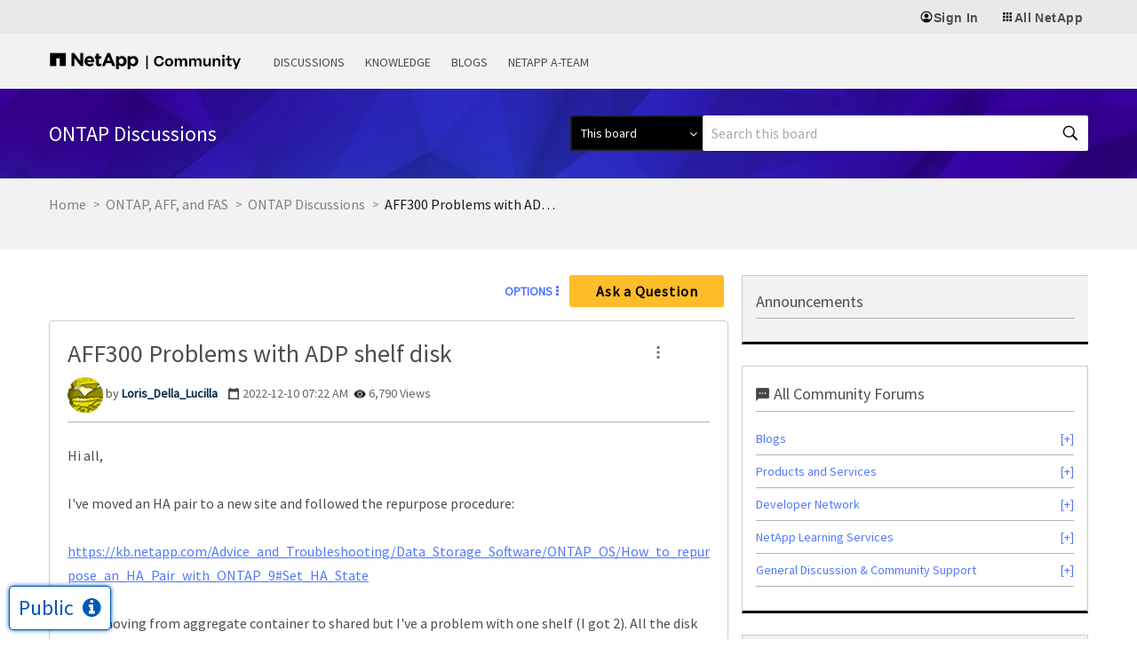

--- FILE ---
content_type: application/x-javascript;charset=utf-8
request_url: https://sometrics.netapp.com/id?d_visid_ver=5.5.0&d_fieldgroup=A&mcorgid=1D6F34B852784AA40A490D44%40AdobeOrg&mid=41849705709795933509221572690945462289&ts=1767200794833
body_size: -43
content:
{"mid":"41849705709795933509221572690945462289"}

--- FILE ---
content_type: application/x-javascript
request_url: https://assets.adobedtm.com/60287eadf1ee/e0ea57d8bc7e/04beb1ed52c9/RC6f700a7a22f3416c9a78570c7ca3d0f9-source.min.js
body_size: 194
content:
// For license information, see `https://assets.adobedtm.com/60287eadf1ee/e0ea57d8bc7e/04beb1ed52c9/RC6f700a7a22f3416c9a78570c7ca3d0f9-source.js`.
_satellite.__registerScript('https://assets.adobedtm.com/60287eadf1ee/e0ea57d8bc7e/04beb1ed52c9/RC6f700a7a22f3416c9a78570c7ca3d0f9-source.min.js', "!function(t,e){if(!t.rdt){var a=t.rdt=function(){a.sendEvent?a.sendEvent.apply(a,arguments):a.callQueue.push(arguments)};a.callQueue=[];var n=e.createElement(\"script\");n.src=\"https://www.redditstatic.com/ads/pixel.js\",n.async=!0;var r=e.getElementsByTagName(\"script\")[0];r.parentNode.insertBefore(n,r)}}(window,document),rdt(\"init\",\"t2_1scotpa2\"),rdt(\"track\",\"PageVisit\");");

--- FILE ---
content_type: image/svg+xml
request_url: https://community.netapp.com/html/assets/unav_sprite.svg
body_size: 17305
content:
<?xml version="1.0" encoding="utf-8"?><svg xmlns="http://www.w3.org/2000/svg" xmlns:xlink="http://www.w3.org/1999/xlink"><symbol fill="none" viewBox="0 0 20 20" id="account" xmlns="http://www.w3.org/2000/svg"><path d="M4.998 13.886a8.255 8.255 0 012.383-1.13 9.439 9.439 0 012.623-.362c.911 0 1.79.127 2.64.38a8.439 8.439 0 012.362 1.124 6.031 6.031 0 001.024-1.843c.22-.652.33-1.336.33-2.055 0-1.754-.621-3.252-1.865-4.495-1.243-1.242-2.743-1.864-4.498-1.864-1.755 0-3.253.622-4.493 1.864-1.24 1.243-1.86 2.741-1.86 4.495 0 .71.107 1.392.324 2.043a5.81 5.81 0 001.03 1.843zm5.004-2.28c-.865 0-1.597-.298-2.196-.893-.599-.595-.898-1.325-.898-2.19 0-.864.3-1.596.898-2.195.6-.6 1.331-.899 2.196-.899.865 0 1.597.3 2.196.899.599.599.898 1.33.898 2.196 0 .864-.3 1.594-.898 2.19-.6.594-1.331.892-2.196.892zm.005 6.794a8.202 8.202 0 01-3.262-.654 8.464 8.464 0 01-4.489-4.489 8.217 8.217 0 01-.654-3.268c0-1.159.218-2.244.654-3.257a8.496 8.496 0 014.489-4.478 8.217 8.217 0 013.267-.654c1.16 0 2.245.218 3.258.654a8.496 8.496 0 014.478 4.484 8.168 8.168 0 01.654 3.257 8.201 8.201 0 01-.654 3.262 8.465 8.465 0 01-4.484 4.489 8.168 8.168 0 01-3.257.654zm-.005-2.041c.683 0 1.334-.105 1.954-.315.62-.21 1.22-.52 1.804-.934a8.16 8.16 0 00-1.82-.783 7.05 7.05 0 00-1.938-.256 7.38 7.38 0 00-1.943.246 6.988 6.988 0 00-1.803.793 7.038 7.038 0 001.798.934c.616.21 1.265.315 1.948.315zm0-6.43c.385 0 .716-.138.992-.414.276-.276.414-.606.414-.991 0-.386-.138-.718-.414-.998a1.344 1.344 0 00-.992-.42c-.385 0-.716.14-.992.42-.276.28-.414.612-.414.998 0 .385.138.715.414.991.276.276.607.414.992.414z" fill="#000"/></symbol><symbol fill="none" viewBox="0 0 16 16" id="account16" xmlns="http://www.w3.org/2000/svg"><path d="M3.952 11.25a6.665 6.665 0 011.925-.942A7.339 7.339 0 018.002 10c.733 0 1.441.102 2.125.308.683.206 1.325.52 1.925.942.389-.456.677-.961.866-1.517A5.347 5.347 0 0013.202 8c0-1.441-.507-2.668-1.52-3.681-1.015-1.013-2.242-1.52-3.684-1.52-1.442 0-2.669.507-3.68 1.52-1.01 1.013-1.516 2.24-1.516 3.68 0 .6.094 1.178.283 1.734.189.556.478 1.061.867 1.517zm4.05-2.05a2.314 2.314 0 01-1.7-.7 2.315 2.315 0 01-.7-1.7c0-.667.233-1.234.7-1.7a2.314 2.314 0 011.7-.7c.666 0 1.233.233 1.7.7.466.466.7 1.033.7 1.7 0 .666-.234 1.233-.7 1.7-.467.466-1.034.7-1.7.7zm.004 5.2a6.25 6.25 0 01-2.488-.5 6.45 6.45 0 01-2.041-1.375 6.452 6.452 0 01-1.375-2.041 6.254 6.254 0 01-.5-2.492 6.2 6.2 0 01.5-2.484A6.453 6.453 0 015.518 2.1a6.255 6.255 0 012.491-.5 6.2 6.2 0 012.484.5 6.477 6.477 0 013.409 3.412c.333.774.5 1.602.5 2.483 0 .88-.167 1.71-.5 2.488A6.452 6.452 0 0110.49 13.9c-.775.333-1.603.5-2.484.5z" fill="#000"/></symbol><symbol viewBox="0 0 20 20" id="add" xmlns="http://www.w3.org/2000/svg"><path d="M8.979 15.27v-4.25h-4.25V8.98h4.25v-4.25h2.042v4.25h4.25v2.042h-4.25v4.25H8.979z"/></symbol><symbol viewBox="0 0 20 20" id="arrow_back" xmlns="http://www.w3.org/2000/svg"><path d="M10.415 16.83L4 10.415 10.415 4l1.517 1.496-3.857 3.857h8.755v2.124H8.075l3.857 3.857-1.517 1.496z"/></symbol><symbol viewBox="0 0 20 20" id="arrow_downward" xmlns="http://www.w3.org/2000/svg"><path d="M10.415 16.83L4 10.415l1.496-1.517 3.857 3.857V4h2.124v8.755l3.857-3.857 1.496 1.517-6.415 6.415z"/></symbol><symbol fill="none" viewBox="0 0 48 48" id="arrow_drop_down" xmlns="http://www.w3.org/2000/svg"><mask id="afa" style="mask-type:alpha" maskUnits="userSpaceOnUse" x="0" y="0" width="48" height="48"><path fill="#D9D9D9" d="M0 0h48v48H0z"/></mask><g mask="url(#afa)"><path d="M24 30l-10-9.95h20L24 30z" fill="#fff"/></g></symbol><symbol viewBox="0 0 20 20" id="arrow_forward" xmlns="http://www.w3.org/2000/svg"><path d="M10.415 16.83l-1.517-1.496 3.857-3.857H4V9.353h8.755L8.898 5.496 10.415 4l6.415 6.415-6.415 6.415z"/></symbol><symbol viewBox="0 0 20 20" id="arrow_upward" xmlns="http://www.w3.org/2000/svg"><path d="M9.353 16.83V8.075l-3.857 3.857L4 10.415 10.415 4l6.415 6.415-1.496 1.517-3.857-3.857v8.755H9.353z"/></symbol><symbol fill="none" viewBox="0 0 18 21" id="artificial_intelligence" xmlns="http://www.w3.org/2000/svg"><path d="M14.035.003h-2.017v2c0 .6-.303 1.2-.978 1.2H6.957c-.675 0-.978-.603-.978-1.2v-2H.332v2A6.933 6.933 0 001.615 6.06a6.706 6.706 0 000 7.889 6.933 6.933 0 00-1.283 4.055v2H5.98v-2c0-.6.303-1.2.978-1.2h4.083c.676 0 .978.603.978 1.2v2h5.648v-2a6.934 6.934 0 00-1.283-4.057 6.706 6.706 0 000-7.888 6.934 6.934 0 001.283-4.057v-2h-3.631v.001zm-10.072 18H2.349a5.05 5.05 0 01.694-2.6c.433.329.903.605 1.4.822a3.421 3.421 0 00-.48 1.779zm10.072 0a3.42 3.42 0 00-.479-1.776 2.893 2.893 0 00-2.516-1.424H7.191a4.846 4.846 0 01-3.422-1.408 4.814 4.814 0 01-.716-.912c-.04-.066-.082-.127-.119-.194a4.733 4.733 0 01-.56-2.78c.006-.056.018-.111.026-.167.015-.105.027-.21.049-.312.012-.061.032-.12.047-.181.023-.094.045-.189.073-.281.022-.067.048-.128.072-.193.03-.083.058-.168.094-.25l.004-.01c.09-.206.195-.404.313-.594.434.322.907.588 1.407.792a3.09 3.09 0 00-.213.389c-.014.031-.03.062-.043.094a3.234 3.234 0 00-.163.52l-.02.105c-.156.785.001 1.6.44 2.27a3.225 3.225 0 002.733 1.511h3.848a4.556 4.556 0 012.523.742 4.485 4.485 0 011.39 1.464 5.05 5.05 0 01.695 2.6l-1.614-.005zm-8.056-8a1.208 1.208 0 011.212-1.2h3.615a1.2 1.2 0 110 2.4H7.191a1.209 1.209 0 01-1.212-1.2zm8.965 2.481a6.441 6.441 0 00-1.407-.792 3.085 3.085 0 00.143-3.118c-.046-.089-.09-.177-.143-.26a3.225 3.225 0 00-2.734-1.511H6.957c-.126 0-.249-.01-.372-.018a4.586 4.586 0 01-1.543-.39 4.443 4.443 0 01-2-1.795 4.805 4.805 0 01-.455-1.02 5.256 5.256 0 01-.24-1.578h1.614a3.419 3.419 0 00.456 1.729c.008.015.014.032.023.047a2.894 2.894 0 002.516 1.425h3.849a4.847 4.847 0 014.138 2.319 4.72 4.72 0 010 4.962h.001zm.01-7.884a6.912 6.912 0 00-1.4-.822 3.42 3.42 0 00.479-1.776h1.614a5.049 5.049 0 01-.693 2.598z" fill="#000"/></symbol><symbol fill="none" viewBox="0 0 46 34" id="blockquote_open_quote" xmlns="http://www.w3.org/2000/svg"><path d="M27.094 17.822a46.686 46.686 0 011.927-6.262c.803-2.087 1.886-3.933 3.251-5.54 1.445-1.685 3.252-3.05 5.42-4.093C39.938.803 42.708.16 46 0l-1.445 6.984c-3.211.402-5.5 1.566-6.864 3.492-1.284 1.847-2.248 4.255-2.89 7.226h9.032L40.46 33.958H23.723l3.371-16.136zm-23.722 0a46.668 46.668 0 011.926-6.262c.803-2.087 1.887-3.933 3.252-5.54 1.445-1.685 3.251-3.05 5.419-4.093C16.216.803 18.986.16 22.278 0l-1.445 6.984c-3.212.402-5.5 1.566-6.864 3.492-1.285 1.847-2.248 4.255-2.89 7.226h9.03l-3.37 16.256H0l3.372-16.136z" fill="#F2F0F5"/></symbol><symbol viewBox="0 0 20 20" id="blog" xmlns="http://www.w3.org/2000/svg"><path d="M7 15.041h6v-1.688H7v1.688zm0-3h6v-1.688H7v1.688zm-3.396 6.354V1.604h8.563l4.228 4.229v12.563H3.604zm7.25-11.25v-3.5H5.646v12.709h8.707V7.146h-3.5z"/></symbol><symbol viewBox="0 0 20 20" id="check" xmlns="http://www.w3.org/2000/svg"><path d="M7.47 15.195L3 10.7l1.64-1.64 2.83 2.806L14.36 5 16 6.664l-8.53 8.53z"/></symbol><symbol viewBox="0 0 20 20" id="check_box" xmlns="http://www.w3.org/2000/svg"><path d="M8.896 13.291l5.146-5.124-1.375-1.375-3.771 3.707-1.625-1.582-1.375 1.374 3 3zm-6.292 4.104V2.604h14.792v14.791H2.604z"/></symbol><symbol viewBox="0 0 20 20" id="check_box_outline_blank" xmlns="http://www.w3.org/2000/svg"><path d="M2.604 17.395V2.604h14.791v14.791H2.604zm2.042-2.041h10.707V4.646H4.646v10.707z"/></symbol><symbol viewBox="0 0 20 20" id="chevron_down" xmlns="http://www.w3.org/2000/svg"><path d="M10 13.438L4.625 8.041l1.437-1.438L10 10.54l3.938-3.937 1.437 1.438L10 13.438z"/></symbol><symbol viewBox="0 0 20 20" id="chevron_left" xmlns="http://www.w3.org/2000/svg"><path d="M12 15.375L6.625 10 12 4.625l1.438 1.437L9.5 10l3.938 3.938L12 15.375z"/></symbol><symbol viewBox="0 0 20 20" id="chevron_right" xmlns="http://www.w3.org/2000/svg"><path d="M8 15.375l-1.438-1.437L10.5 10 6.562 6.062 8 4.625 13.375 10 8 15.375z"/></symbol><symbol viewBox="0 0 20 20" id="chevron_up" xmlns="http://www.w3.org/2000/svg"><path d="M6.062 13.375l-1.437-1.458L10 6.542l5.375 5.375-1.437 1.458L10 9.438l-3.938 3.937z"/></symbol><symbol viewBox="0 0 20 20" id="close" xmlns="http://www.w3.org/2000/svg"><path d="M6.062 15.375l-1.437-1.437L8.562 10 4.625 6.062l1.437-1.437L10 8.562l3.938-3.937 1.437 1.437L11.438 10l3.937 3.938-1.437 1.437L10 11.438l-3.938 3.937z"/></symbol><symbol fill="none" viewBox="0 0 20 21" id="cloud_services" xmlns="http://www.w3.org/2000/svg"><path d="M17.333.004a2.667 2.667 0 00-2.666 2.667v1.427a2.636 2.636 0 00-3.334 2.573v.658a2.894 2.894 0 00-2.666 0v-.658a2.635 2.635 0 00-3.334-2.573V2.671A2.667 2.667 0 100 2.67v14.666a2.667 2.667 0 005.333 0V15.91a2.637 2.637 0 003.334-2.572v-.66a2.894 2.894 0 002.666 0v.66a2.636 2.636 0 003.334 2.572v1.427a2.667 2.667 0 105.333 0V2.671A2.667 2.667 0 0017.333.004zm-14 6.667v10.666a.667.667 0 11-1.333 0V2.671a.667.667 0 011.333 0v4zm3.334 6.667a.667.667 0 11-1.334 0V6.67a.667.667 0 011.334 0v6.667zM10 11.004a1 1 0 110-2 1 1 0 010 2zm4.667 2.334a.667.667 0 01-1.334 0V6.67a.667.667 0 011.334 0v6.667zm3.333 4a.666.666 0 11-1.333 0V2.67a.667.667 0 111.333 0v14.666z" fill="#000"/></symbol><symbol viewBox="0 0 20 20" id="community" xmlns="http://www.w3.org/2000/svg"><path d="M1 14.417V.958h13.292v9.938H4.583L1 14.417zm3.854 1.187v-2.958h11.188V4.771H19v14.271l-3.438-3.438H4.854zM12 3.25H3.292v5.854l.5-.5H12V3.25z"/></symbol><symbol fill="none" viewBox="0 0 16 16" id="contact_sales"><path d="M6.93 12.04c-.317 0-.583-.108-.796-.324a1.086 1.086 0 01-.32-.793v-.801h6.208V5.82h.801c.312 0 .576.108.792.325.217.216.326.48.326.792V14l-1.96-1.96h-5.05zM3 11.18V4.116c0-.311.108-.575.325-.792.217-.217.48-.325.792-.325h5.841c.312 0 .575.108.792.325.217.217.325.48.325.792v3.941c0 .312-.108.576-.325.792-.216.217-.48.325-.792.325H5.011L3 11.18z" fill="#000"/></symbol><symbol fill="none" viewBox="0 0 18 21" id="data_management" xmlns="http://www.w3.org/2000/svg"><path d="M13.332 4.044V2.508L8.999.008l-4.334 2.5v1.534l-1.333-.767-3 1.733v3.467l1.333.768-1.333.765v5l4.333 2.5L6 16.74v1.534l3 1.734 3-1.733v-1.533l1.333.768 4.333-2.502v-5l-1.333-.768 1.333-.765V5.008l-3-1.733-1.333.77zm-11 2.118l1-.578 1.333.768 1.521.877v1.157l-1 .578-1.52-.878-1.334-.768V6.162zm7.667 9.424v1.534l-1 .578-1-.578v-3.288l1-.578 1 .578v1.754zm5.666-1.733l-2.333 1.346-1.333-.767v-1.754l-3-1.733-3 1.733v1.755l-1.334.767-2.333-1.346v-2.692l1.333-.768 1.519.881 3-1.733V6.075l-1.519-.877V3.665L9 2.316l2.333 1.346v1.534l-1.52.879v3.467l3 1.733 1.52-.88 1.333.767v2.691zm0-6.533l-1.333.768-1.52.877-1-.578V7.229l1.52-.877 1.333-.768 1 .578V7.32z" fill="#000"/></symbol><symbol fill="none" viewBox="0 0 22 21" id="data_protection" xmlns="http://www.w3.org/2000/svg"><path d="M21 5.008a5 5 0 00-9.8-1.383h-.4a5 5 0 10-6.183 6.183v.4a5 5 0 106.182 6.183h.4a5 5 0 106.183-6.183v-.4a5 5 0 003.617-4.8zm-5-3a2.99 2.99 0 011.382 5.647v-4.03h-4.03A2.99 2.99 0 0116 2.008zm-4.96 12.383h-.084a4.996 4.996 0 00-4.34-4.341v-.084a4.996 4.996 0 004.34-4.34h.084a4.996 4.996 0 004.34 4.34v.084a4.996 4.996 0 00-4.34 4.34zm4.34-2.316v2.317h-2.315a3.007 3.007 0 012.316-2.317zm-8.764 0a3.007 3.007 0 012.316 2.316H6.617v-2.316zm0-4.134V5.625h2.316a3.007 3.007 0 01-2.316 2.316zm6.449-2.316h2.317v2.316a3.007 3.007 0 01-2.317-2.316zM2.999 5.008a2.99 2.99 0 015.647-1.383h-4.03v4.03A2.991 2.991 0 013 5.008zm3 13a2.99 2.99 0 01-1.382-5.647v4.03h4.029a2.992 2.992 0 01-2.647 1.617zm13-3a2.99 2.99 0 01-5.646 1.383h4.029v-4.03a2.99 2.99 0 011.617 2.647z" fill="#000"/></symbol><symbol fill="none" viewBox="0 0 19 21" id="data_storage" xmlns="http://www.w3.org/2000/svg"><path d="M18.052 6.368a2.727 2.727 0 00-1.365-2.364l-2.282-1.316-1.734-1L10.39.37a2.729 2.729 0 00-2.728 0L5.379 1.688l-1.734 1-2.28 1.316A2.727 2.727 0 000 6.367v7.273a2.727 2.727 0 001.365 2.364l6.297 3.636a2.728 2.728 0 002.728 0l6.297-3.636a2.728 2.728 0 001.365-2.363V6.369zm-2.365-.63a.733.733 0 01.365.63v2.636h-5.293l2.647-4.584 2.281 1.318zM8.662 2.102a.73.73 0 01.728 0l2.283 1.318-2.647 4.584L6.379 3.42l2.283-1.318zM2 6.368a.733.733 0 01.365-.63L4.647 4.42l2.646 4.584H2V6.368zm0 7.272v-2.636h5.293L4.646 15.59l-2.281-1.32A.734.734 0 012 13.64zm7.39 4.267a.73.73 0 01-.728 0l-2.283-1.318 2.647-4.585 2.647 4.586-2.283 1.317zm6.662-4.267a.733.733 0 01-.365.63l-2.282 1.319-2.646-4.585h5.294l-.001 2.636z" fill="#000"/></symbol><symbol fill="none" viewBox="0 0 20 21" id="devops" xmlns="http://www.w3.org/2000/svg"><path d="M20 10.008v-1.8C20 4.257 16.87.003 10 .003 4.58.003 0 3.515 0 7.675v4.133c0 3.951 3.13 8.205 10 8.205 5.42 0 10-3.512 10-7.667v-2.338zm-10 8.005c-5.526 0-8-3.116-8-6.205a5.02 5.02 0 01.227-1.511C3.122 7.418 6.39 5.329 10 5.329c2.622 0 4.119 1.252 4.348 2.538A7.205 7.205 0 0010 6.508a6.486 6.486 0 00-5.677 2.949l-.052.09a4.713 4.713 0 00-.666 2.261c0 2.365 2.241 4.879 6.394 4.879a10.852 10.852 0 007.836-3.267c-.799 2.689-4.489 4.593-7.835 4.593zm3.637-8.06A4.481 4.481 0 0110 11.507a4.675 4.675 0 01-3.636-1.443A4.481 4.481 0 0110 8.508a4.676 4.676 0 013.637 1.444zm4.134-.234c-.893 2.88-4.16 4.968-7.771 4.968-2.622 0-4.119-1.252-4.348-2.538A7.205 7.205 0 0010 13.51a6.485 6.485 0 005.676-2.947l.053-.09c.41-.687.64-1.467.666-2.267 0-2.365-2.241-4.878-6.394-4.878a10.85 10.85 0 00-7.836 3.266c.799-2.686 4.489-4.59 7.835-4.59 5.526 0 8 3.116 8 6.205a5.022 5.022 0 01-.227 1.511h-.002z" fill="#000"/></symbol><symbol viewBox="0 0 20 20" id="email" xmlns="http://www.w3.org/2000/svg"><path d="M1.271 17.061V2.938H18.73V17.06H1.27zm8.73-5.623L3.562 7.332v7.439H16.44V7.332L10 11.438zm0-2.085L16.48 5.23H3.542l6.459 4.125z"/></symbol><symbol viewBox="0 0 16 12" id="email_dark" xmlns="http://www.w3.org/2000/svg"><path d="M1.5 12a1.44 1.44 0 01-1.052-.448A1.44 1.44 0 010 10.5v-9C0 1.097.15.747.448.448A1.44 1.44 0 011.5 0h13c.417 0 .77.15 1.063.448.291.299.437.65.437 1.052v9c0 .403-.146.754-.438 1.052A1.43 1.43 0 0114.5 12h-13zM8 7l6.5-3.73V1.5L8 5.23 1.5 1.5v1.77L8 7z"/></symbol><symbol fill="none" viewBox="0 0 20 21" id="enterprise_apps" xmlns="http://www.w3.org/2000/svg"><path d="M11.192 2.733L8.811 1.37.668 6.03v3.866L5.43 12.62v2.726l8.143 4.661 3.381-1.933v-5.45l2.38-1.363v-9.32L15.955.007l-4.762 2.725zM2.668 8.755v-1.58l6.143-3.516 3.762 2.153v1.58l-1.381.79L8.811 6.82 5.43 8.753v1.581l-2.762-1.58zm12.286 8.174l-1.381.79-6.143-3.515V9.9l1.38-.79 1.382.79v2.725l3.38 1.933 1.382-.79v3.162zm2.38-6.812l-.38.218-3.381 1.933-1.381-.79v-1.58l2.38-1.363V4.67l-1.38-.794 2.762-1.58 1.38.792v7.03z" fill="#000"/></symbol><symbol fill="none" viewBox="0 0 16 16" id="error" xmlns="http://www.w3.org/2000/svg"><path d="M7.994 11.52a.859.859 0 00.624-.249.83.83 0 00.255-.618.874.874 0 00-.25-.629.822.822 0 00-.618-.26.846.846 0 00-.624.257.852.852 0 00-.255.625c0 .246.084.453.25.621a.834.834 0 00.618.253zM7.183 8.82h1.633V4.602H7.183V8.82zm.821 5.901a6.579 6.579 0 01-2.62-.524 6.764 6.764 0 01-2.14-1.441 6.766 6.766 0 01-1.44-2.14 6.584 6.584 0 01-.525-2.623c0-.934.175-1.806.525-2.615.35-.81.83-1.52 1.44-2.132a6.765 6.765 0 012.14-1.44 6.584 6.584 0 012.623-.525c.934 0 1.806.175 2.616.524a6.777 6.777 0 013.573 3.576c.35.813.524 1.684.524 2.615 0 .932-.175 1.805-.524 2.62a6.763 6.763 0 01-1.441 2.14 6.778 6.778 0 01-2.136 1.441 6.546 6.546 0 01-2.615.524z" fill="#C11B33"/></symbol><symbol viewBox="0 0 20 20" id="event" xmlns="http://www.w3.org/2000/svg"><path d="M12 15a1.931 1.931 0 01-1.418-.584A1.931 1.931 0 0110 13c0-.555.194-1.027.582-1.417.39-.388.862-.583 1.417-.583.556 0 1.028.195 1.417.583.39.39.583.862.583 1.417 0 .556-.194 1.028-.583 1.417-.389.39-.861.583-1.417.583zm-9.396 3.395V3.604H6v-2h1.77v2h4.459v-2h1.77v2h3.396v14.791H2.604zm2.042-2.041h10.707V9H4.646v7.354zm0-8.854h10.707V5.646H4.646V7.5z"/></symbol><symbol viewBox="0 0 128.82 128.82" id="facebook" xmlns="http://www.w3.org/2000/svg"><path d="M64.41 0c35.55 0 64.41 28.86 64.41 64.41s-28.86 64.41-64.41 64.41S0 99.96 0 64.41 28.86 0 64.41 0z" fill="#191919"/><path d="M49.08 49.76h30.67L78.1 61.22H49.08V49.76zm5.39-4.2c0-11.63 4.25-16.76 15.97-16.76h9.3v11.95h-8.97c-.95 0-1.66.36-2.15 1.08-.49.72-.73 1.65-.73 2.79v55.39H54.47V45.56z" fill="#fff"/></symbol><symbol viewBox="0 0 20 20" id="favorite" xmlns="http://www.w3.org/2000/svg"><path d="M9.978 17.542l-1.312-1.188a108.755 108.755 0 01-3.511-3.25c-.923-.903-1.645-1.708-2.166-2.416-.521-.709-.886-1.358-1.094-1.948a5.495 5.495 0 01-.313-1.844c0-1.347.462-2.486 1.386-3.417.923-.93 2.059-1.396 3.406-1.396.68 0 1.337.132 1.969.396a4.716 4.716 0 011.635 1.125 4.949 4.949 0 011.656-1.125 5.009 5.009 0 011.948-.396c1.361 0 2.507.465 3.438 1.396.93.93 1.396 2.07 1.396 3.417 0 .625-.097 1.229-.292 1.812-.195.583-.556 1.222-1.083 1.917-.528.695-1.26 1.504-2.198 2.427-.937.924-2.135 2.039-3.594 3.344l-1.271 1.146zm0-2.73a127.955 127.955 0 003.156-2.927c.827-.798 1.48-1.492 1.959-2.083.479-.59.812-1.11 1-1.562.187-.452.281-.9.281-1.344 0-.792-.267-1.452-.802-1.979-.535-.528-1.191-.792-1.969-.792-.458 0-.892.1-1.302.302-.41.201-.767.483-1.073.844l-.729.854H9.478l-.729-.854a3.017 3.017 0 00-1.083-.844 2.986 2.986 0 00-1.271-.302c-.778 0-1.43.264-1.958.792-.528.527-.792 1.187-.792 1.979 0 .444.087.888.26 1.333.174.445.497.959.969 1.542.472.583 1.118 1.274 1.937 2.073.82.799 1.876 1.788 3.167 2.968z"/></symbol><symbol viewBox="0 0 20 20" id="featured" xmlns="http://www.w3.org/2000/svg"><path d="M6.917 14.5L10 12.145l3.082 2.353-1.166-3.792L15 8.5h-3.792L10 4.5l-1.208 4H5l3.083 2.207L6.917 14.5zM10 18.395a8.17 8.17 0 01-3.271-.655 8.51 8.51 0 01-2.667-1.802A8.509 8.509 0 012.26 13.27 8.17 8.17 0 011.604 10c0-1.181.218-2.275.656-3.281A8.5 8.5 0 016.729 2.26a8.17 8.17 0 013.27-.656c1.181 0 2.275.218 3.281.656a8.533 8.533 0 014.46 4.459c.437 1.006.655 2.1.655 3.28a8.17 8.17 0 01-.655 3.271 8.51 8.51 0 01-1.802 2.668 8.542 8.542 0 01-2.658 1.801c-1.006.438-2.1.656-3.28.656zm0-2.041c1.777 0 3.28-.615 4.51-1.845 1.229-1.228 1.844-2.732 1.844-4.51 0-1.777-.615-3.28-1.845-4.51C13.281 4.26 11.777 3.647 10 3.647c-1.777 0-3.28.614-4.51 1.844C4.26 6.718 3.647 8.222 3.647 10c0 1.777.614 3.28 1.844 4.51 1.228 1.229 2.732 1.844 4.51 1.844z"/></symbol><symbol viewBox="0 0 20 20" id="file_download" xmlns="http://www.w3.org/2000/svg"><path d="M10 12.938L5.147 8.104l1.647-1.625 2.061 2.083V2.229h2.293v6.333l2.062-2.083 1.646 1.625L10 12.938zm-7.438 4.478V12h2.292v3.125h10.271V12h2.293v5.417H2.563z"/></symbol><symbol viewBox="0 0 20 20" id="grid" xmlns="http://www.w3.org/2000/svg"><path d="M2.604 17.395V2.604h14.791v14.791H2.604zm2.042-2.041h2.208v-2.208H4.646v2.207zm4.25 0h2.207v-2.208H8.896v2.207zm4.25 0h2.207v-2.208h-2.207v2.207zm-8.5-4.25h2.208V8.896H4.646v2.207zm4.25 0h2.207V8.896H8.896v2.207zm4.25 0h2.207V8.896h-2.207v2.207zm-8.5-4.25h2.208V4.646H4.646v2.208zm4.25 0h2.207V4.646H8.896v2.208zm4.25 0h2.207V4.646h-2.207v2.208z"/></symbol><symbol fill="none" viewBox="0 0 16 16" id="grid16" xmlns="http://www.w3.org/2000/svg"><path d="M3 13h2.619v-2.619H3V13zm3.69 0h2.62v-2.619H6.69V13zm3.691 0H13v-2.619h-2.619V13zM3 9.31h2.619V6.69H3v2.62zm3.69 0h2.62V6.69H6.69v2.62zm3.691 0H13V6.69h-2.619v2.62zM3 5.619h2.619V3H3v2.619zm3.69 0h2.62V3H6.69v2.619zm3.691 0H13V3h-2.619v2.619z" fill="#000"/></symbol><symbol viewBox="0 0 20 20" id="grid_view" xmlns="http://www.w3.org/2000/svg"><path d="M2.604 9V2.604H9V9H2.604zm0 8.395V11H9v6.396H2.604zM11 9V2.604h6.395V9H11zm0 8.395V11h6.395v6.396H11zM4.645 6.958h2.312V4.646H4.646v2.312zm8.395 0h2.313V4.646H13.04v2.312zm0 8.396h2.313V13.04H13.04v2.313zm-8.395 0h2.312V13.04H4.646v2.313z"/></symbol><symbol viewBox="0 0 24 24" id="home" xmlns="http://www.w3.org/2000/svg"><path d="M4 21V9l8-6 8 6v12h-6v-7h-4v7H4z"/></symbol><symbol fill="none" viewBox="0 0 20 21" id="hybrid_cloud" xmlns="http://www.w3.org/2000/svg"><path d="M13.943 6.604c-.346-.105-.708-.213-1.076-.327a4.743 4.743 0 001.867-3.337c0-1.733-1.937-2.897-4.82-2.897-2.85 0-4.764 1.164-4.764 2.897.003.676.228 1.332.64 1.867l.319.552c-.644.324-1.272.623-1.855.9C1.693 7.47 0 8.27 0 9.76c0 1.891 2.623 2.682 5.944 3.684.346.104.707.213 1.074.327a4.748 4.748 0 00-1.867 3.333c0 1.734 1.938 2.898 4.821 2.898 2.849 0 4.763-1.164 4.763-2.898a3.04 3.04 0 00-.495-1.662l-.444-.769c.636-.32 1.257-.615 1.834-.888 2.563-1.212 4.256-2.013 4.256-3.503 0-1.888-2.624-2.679-5.943-3.679zM9.914 2.041c1.75 0 2.82.581 2.82.897 0 .659-.815 1.749-2.2 2.55a7.645 7.645 0 01-3.058-1.767l-.262-.45a1.044 1.044 0 01-.067-.334c.004-.356 1.106-.896 2.767-.896zm-3.393 9.49c-1.611-.486-4.006-1.209-4.479-1.76.369-.428 1.917-1.16 3.067-1.704a82.02 82.02 0 002-.972l3.31 5.736c-1.231-.494-2.592-.906-3.898-1.3zm5.63 6.09a5.611 5.611 0 01-2.18.386c-1.749 0-2.82-.582-2.82-.898 0-.658.814-1.748 2.2-2.55 1.85.7 3.384 1.541 3.384 2.55 0 .234-.446.452-.584.512zM9.497 7.23c.627.25 1.284.48 1.953.695l2.553 4.423c-.391.188-.796.387-1.209.595L9.497 7.23zm6.316 4.254L14.258 8.79c1.49.46 3.194 1.032 3.585 1.487-.617.494-1.3.9-2.03 1.207z" fill="#000"/></symbol><symbol viewBox="0 0 24 24" id="ic_event_24px" xmlns="http://www.w3.org/2000/svg"><path d="M14.4 18a2.317 2.317 0 01-1.7-.7 2.317 2.317 0 01-.7-1.7c0-.666.233-1.233.7-1.7a2.317 2.317 0 011.7-.7c.666 0 1.233.233 1.7.7.466.467.7 1.034.7 1.7 0 .666-.234 1.233-.7 1.7-.467.467-1.034.7-1.7.7zM3.123 22.075V4.325H7.2v-2.4h2.126v2.4h5.35v-2.4h2.124v2.4h4.076v17.75H3.125zm2.45-2.45h12.85V10.8H5.574v8.825zM5.575 9h12.85V6.775H5.574V9z"/></symbol><symbol viewBox="0 0 24 24" id="ic_schedule_24px" xmlns="http://www.w3.org/2000/svg"><path d="M15.15 16.325l1.599-1.55-3.65-3.65v-5.05h-2.2v6l4.25 4.25zM12 22.075c-1.4 0-2.709-.262-3.926-.787a10.21 10.21 0 01-3.2-2.162 10.21 10.21 0 01-2.163-3.2C2.187 14.707 1.924 13.4 1.924 12c0-1.417.263-2.734.787-3.95a10.071 10.071 0 012.163-3.188 10.314 10.314 0 013.2-2.15C9.291 2.187 10.6 1.925 12 1.925c1.417 0 2.734.262 3.95.787a10.172 10.172 0 013.188 2.15 10.13 10.13 0 012.15 3.2A9.89 9.89 0 0122.075 12c0 1.4-.263 2.708-.788 3.925a10.314 10.314 0 01-2.15 3.2 10.031 10.031 0 01-3.2 2.163 9.89 9.89 0 01-3.938.787zm0-2.45c2.116 0 3.916-.742 5.4-2.225 1.483-1.483 2.224-3.283 2.224-5.4 0-2.134-.741-3.938-2.225-5.412-1.483-1.475-3.283-2.213-5.4-2.213-2.1 0-3.896.738-5.388 2.213C5.121 8.062 4.375 9.866 4.375 12c0 2.117.745 3.917 2.236 5.4C8.103 18.883 9.9 19.625 12 19.625z"/></symbol><symbol viewBox="0 0 128.82 128.82" id="instagram" xmlns="http://www.w3.org/2000/svg"><path d="M64.41 0c35.55 0 64.41 28.86 64.41 64.41s-28.86 64.41-64.41 64.41S0 99.96 0 64.41 28.86 0 64.41 0z" fill="#191919"/><path d="M80.56 100.98h-32.3c-11.26 0-20.43-9.16-20.43-20.43v-32.3c0-11.26 9.16-20.43 20.43-20.43h32.3c11.26 0 20.43 9.16 20.43 20.43v32.3c0 11.26-9.16 20.43-20.43 20.43zm-32.3-67.22c-8 0-14.5 6.51-14.5 14.5v32.3c0 8 6.51 14.5 14.5 14.5h32.3c8 0 14.5-6.51 14.5-14.5v-32.3c0-8-6.51-14.5-14.5-14.5h-32.3z" fill="#fff"/><path d="M64.41 83.66c-10.61 0-19.25-8.63-19.25-19.25s8.63-19.25 19.25-19.25 19.25 8.63 19.25 19.25-8.63 19.25-19.25 19.25zm0-32.57c-7.35 0-13.32 5.98-13.32 13.32s5.98 13.32 13.32 13.32c7.35 0 13.32-5.98 13.32-13.32s-5.98-13.32-13.32-13.32zM84.46 47.36c-1.65 0-3-1.34-3-3s1.34-3 3-3 3 1.34 3 3-1.34 3-3 3z" fill="#fff"/></symbol><symbol viewBox="0 0 20 20" id="knowledge" xmlns="http://www.w3.org/2000/svg"><path d="M10.001 17.167l-5.667-2.813v-5L.668 7.5l9.333-4.667L19.334 7.5v6.667H17.48V8.458l-1.812.896v5l-5.667 2.813zm0-7.084L15.209 7.5l-5.208-2.583L4.793 7.5l5.208 2.583zm0 4.979l3.792-1.895v-2.855l-3.792 1.855-3.792-1.855v2.855l3.792 1.895z"/></symbol><symbol viewBox="0 0 20 20" id="language" xmlns="http://www.w3.org/2000/svg"><path d="M10 18.395a8.19 8.19 0 01-3.26-.655 8.475 8.475 0 01-2.678-1.802 8.475 8.475 0 01-1.802-2.679A8.19 8.19 0 011.604 10c0-1.152.218-2.239.656-3.26a8.462 8.462 0 011.802-2.676A8.466 8.466 0 016.74 2.26 8.19 8.19 0 0110 1.604a8.19 8.19 0 013.26.656 8.466 8.466 0 012.678 1.803 8.463 8.463 0 011.801 2.677 8.19 8.19 0 01.656 3.26 8.19 8.19 0 01-.655 3.26 8.475 8.475 0 01-1.802 2.678 8.475 8.475 0 01-2.679 1.801 8.19 8.19 0 01-3.26.656zm-.021-2.084c.208-.221.43-.655.667-1.302.236-.645.416-1.335.541-2.072H8.813c.125.737.299 1.427.52 2.072.223.646.439 1.08.647 1.302zm-1.833-.207a6.344 6.344 0 01-.511-1.416 21.498 21.498 0 01-.343-1.75H4.375c.388.763.91 1.422 1.563 1.978a5.884 5.884 0 002.208 1.188zm3.686 0a6.102 6.102 0 002.21-1.188 5.991 5.991 0 001.562-1.979h-2.896a18.644 18.644 0 01-.354 1.75 6.685 6.685 0 01-.521 1.417zm1.271-4.646h3.272A5.53 5.53 0 0016.56 10c0-.25-.013-.493-.04-.73a4.886 4.886 0 00-.146-.728h-3.271c.028.25.045.5.052.75a25.694 25.694 0 010 1.467 7.156 7.156 0 01-.053.698zm-4.478 0h2.75c.027-.278.038-.534.03-.77a24.327 24.327 0 010-1.396 5.507 5.507 0 00-.03-.75h-2.75a9.73 9.73 0 00-.052.75 22.774 22.774 0 000 1.405c.006.243.024.497.052.76zm-5 0h3.25a8.898 8.898 0 01-.052-.76 25.987 25.987 0 010-1.47c.006-.235.024-.464.052-.686h-3.25c-.084.264-.143.51-.177.739a4.807 4.807 0 000 1.426c.034.236.093.486.177.75zm9.082-4.396h2.896a5.818 5.818 0 00-1.562-1.99 6.18 6.18 0 00-2.209-1.176c.21.402.383.874.521 1.416.14.542.257 1.125.354 1.75zm-3.895 0h2.376a11.47 11.47 0 00-.543-2.083c-.236-.64-.458-1.07-.666-1.291-.208.222-.424.652-.646 1.29-.222.64-.396 1.334-.521 2.084zm-4.437 0h2.917a21.5 21.5 0 01.343-1.75 6.343 6.343 0 01.51-1.416 5.956 5.956 0 00-2.207 1.177 6.17 6.17 0 00-1.563 1.989z"/></symbol><symbol fill="none" viewBox="0 0 16 16" id="language16" xmlns="http://www.w3.org/2000/svg"><path d="M8.002 14.4a6.238 6.238 0 01-2.484-.5 6.45 6.45 0 01-2.041-1.375 6.45 6.45 0 01-1.375-2.042A6.237 6.237 0 011.602 8c0-.89.166-1.72.5-2.492A6.45 6.45 0 015.519 2.1a6.237 6.237 0 012.483-.5c.888 0 1.719.166 2.491.5a6.477 6.477 0 013.409 3.408c.333.772.5 1.603.5 2.492 0 .877-.167 1.705-.5 2.483a6.452 6.452 0 01-3.409 3.417 6.22 6.22 0 01-2.491.5zm0-1.25c.188-.19.377-.542.566-1.059.19-.516.334-1.08.434-1.691h-2c.1.61.244 1.175.433 1.691.189.517.378.87.567 1.059zm-1.517-.167a7.073 7.073 0 01-.408-1.15 12.761 12.761 0 01-.292-1.433H3.402a5.17 5.17 0 001.283 1.625c.533.45 1.133.77 1.8.958zm3.033 0a4.782 4.782 0 001.8-.958 5.17 5.17 0 001.284-1.625h-2.384c-.078.522-.175 1-.291 1.433a7.072 7.072 0 01-.409 1.15zm.85-3.783h2.684c.055-.211.094-.414.116-.609a5.19 5.19 0 000-1.191c-.022-.2-.06-.4-.116-.6h-2.684c.022.21.036.42.042.625a22.336 22.336 0 010 1.2c-.006.194-.02.386-.042.575zm-3.516 0h2.3c.022-.223.036-.43.041-.625a20.119 20.119 0 000-1.159c-.005-.2-.02-.405-.041-.616h-2.3a8.018 8.018 0 00-.042.616 21.003 21.003 0 000 1.167c.005.2.02.405.042.617zm-3.9 0h2.683a8.04 8.04 0 01-.042-.625 22.5 22.5 0 010-1.2c.006-.195.02-.386.042-.575H2.952a4.324 4.324 0 00-.117.608 5.205 5.205 0 000 1.183c.022.195.061.398.117.609zm7.266-3.6h2.384a5.17 5.17 0 00-1.284-1.625 4.783 4.783 0 00-1.8-.959c.156.334.292.717.409 1.15.116.434.213.911.291 1.434zm-3.216 0h2a9.292 9.292 0 00-.434-1.692c-.189-.517-.378-.87-.566-1.058-.19.188-.378.541-.567 1.058A9.292 9.292 0 007.002 5.6zm-3.6 0h2.383c.078-.523.175-1 .292-1.434.116-.433.252-.816.408-1.15a4.783 4.783 0 00-1.8.959A5.17 5.17 0 003.402 5.6z" fill="#000"/></symbol><symbol viewBox="0 0 20 20" id="launch" xmlns="http://www.w3.org/2000/svg"><path d="M2.104 17.895V2.104h7.979v2.292H4.395v11.207h11.207V9.918h2.292v7.978H2.104zm6.375-4.77L6.875 11.52l7.146-7.125h-2.189V2.104h6.063v6.063h-2.291V5.979l-7.125 7.145z"/></symbol><symbol viewBox="0 0 128.82 128.82" id="linkedin" xmlns="http://www.w3.org/2000/svg"><path d="M64.41 0c35.55 0 64.41 28.86 64.41 64.41s-28.86 64.41-64.41 64.41S0 99.96 0 64.41 28.86 0 64.41 0z" fill="#191919"/><path d="M48.44 38.38c0 3.66-2.78 6.61-7.14 6.61s-6.96-2.96-6.87-6.61c-.09-3.83 2.7-6.7 6.96-6.7s6.96 2.87 7.05 6.7zM34.78 92.77V50.21h13.23v42.56H34.78zM58.62 63.79c0-5.31-.17-9.83-.35-13.58h11.49l.61 5.83h.26c1.74-2.7 6.09-6.79 13.14-6.79 8.7 0 15.23 5.74 15.23 18.28v25.24H85.77V69.19c0-5.48-1.91-9.22-6.7-9.22-3.66 0-5.83 2.52-6.7 4.96-.35.78-.52 2.09-.52 3.31v24.54H58.62V63.8z" fill="#fff"/></symbol><symbol viewBox="0 0 20 20" id="list" xmlns="http://www.w3.org/2000/svg"><path d="M3.688 14.875c-.292 0-.546-.104-.761-.313a1.028 1.028 0 01-.323-.77c0-.292.107-.546.323-.761.215-.215.469-.323.76-.323.292 0 .542.104.75.313.209.208.313.465.313.771 0 .291-.101.545-.302.76a.996.996 0 01-.76.323zm0-3.792a1.06 1.06 0 01-.761-.312A1.031 1.031 0 012.604 10c0-.292.107-.545.323-.76.215-.215.469-.323.76-.323.292 0 .542.104.75.312.209.209.313.466.313.771 0 .292-.101.545-.302.76a.996.996 0 01-.76.323zm0-3.791c-.292 0-.546-.104-.761-.313a1.03 1.03 0 01-.323-.771c0-.291.107-.545.323-.76.215-.215.469-.323.76-.323.292 0 .542.104.75.313.209.208.313.465.313.77 0 .292-.101.546-.302.761a.996.996 0 01-.76.323zm2.458 7.52v-2.041h11.25v2.041H6.145zm0-3.791V8.979h11.25v2.042H6.145zm0-3.792V5.188h11.25v2.041H6.145z"/></symbol><symbol viewBox="0 0 102 102" id="logo_cloud_insights" xmlns="http://www.w3.org/2000/svg"><g transform="translate(3 3)" fill="none" fill-rule="evenodd"><path d="M65.444 32.707h3.352c.576 0 1.044.467 1.044 1.044v27.684c0 .577-.468 1.045-1.044 1.045h-3.352a1.044 1.044 0 01-1.044-1.045V33.751c0-.577.468-1.044 1.044-1.044zm-12.8 11.165h3.352c.576 0 1.044.467 1.044 1.044v16.52c0 .576-.468 1.044-1.044 1.044h-3.352a1.044 1.044 0 01-1.044-1.045V44.916c0-.577.468-1.044 1.044-1.044zm-12.8-11.165h3.352c.576 0 1.044.467 1.044 1.044v27.684c0 .577-.468 1.045-1.044 1.045h-3.352a1.044 1.044 0 01-1.044-1.045V33.751c0-.577.468-1.044 1.044-1.044zm-12.8 11.165h3.352c.576 0 1.044.467 1.044 1.044v16.52c0 .576-.468 1.044-1.044 1.044h-3.352A1.044 1.044 0 0126 61.435V44.916c0-.577.468-1.044 1.044-1.044z" fill="#3CB09F" fill-rule="nonzero"/><circle stroke="#3CB09F" stroke-width="4.106" cx="48" cy="48" r="48"/></g></symbol><symbol viewBox="0 0 20 20" id="menu" xmlns="http://www.w3.org/2000/svg"><path d="M2.729 14.938v-2.042H17.27v2.042H2.73zm0-3.917V8.98H17.27v2.043H2.73zm0-3.917V5.063H17.27v2.042H2.73z"/></symbol><symbol viewBox="0 0 128.82 128.82" id="netapptv" xmlns="http://www.w3.org/2000/svg"><path d="M64.41 0c35.55 0 64.41 28.86 64.41 64.41s-28.86 64.41-64.41 64.41S0 99.96 0 64.41 28.86 0 64.41 0z" fill="#191919"/><path d="M73.4 49.51h-8.21V71.6c0 5.52 2.94 7.7 7.85 7.7 2.28 0 4.21-.51 5.67-1.32v-6.43c-.96.46-2.03.76-3.09.76-1.52 0-2.23-.71-2.23-2.33v-7.9h5.42v-6.59h-5.42v-5.98zM35.61 79V61.32h7.9v17.63h13.83V49.51H21.83V79h13.78zM89.61 55.54H81L90.32 79h7.45l9.22-23.46h-8.37l-1.31 3.95-.03-.11-3.21 9.79-4.46-13.63z" fill="#fff"/></symbol><symbol viewBox="0 0 20 20" id="partner" xmlns="http://www.w3.org/2000/svg"><path d="M1.625 16.605V14.25c0-.431.108-.827.323-1.188.215-.361.51-.646.885-.854a11.238 11.238 0 012.469-1.041 9.852 9.852 0 012.74-.375c.958 0 1.875.12 2.75.364a9.572 9.572 0 012.437 1.052c.375.208.67.49.886.844.215.353.323.753.323 1.197v2.355H1.625zm14.479 0v-2.313c0-.61-.128-1.188-.385-1.73a4.557 4.557 0 00-1.115-1.457c.459.125.91.274 1.354.447.445.174.875.393 1.292.657.347.18.622.465.823.854.201.389.302.813.302 1.27v2.272h-2.271zM8.042 9.792c-.903 0-1.663-.309-2.282-.927-.618-.618-.927-1.371-.927-2.26 0-.903.309-1.664.927-2.282.619-.618 1.38-.927 2.282-.927.889 0 1.642.31 2.26.927.618.618.927 1.379.927 2.281 0 .89-.309 1.643-.927 2.261-.618.618-1.371.927-2.26.927zm7.562-3.188c0 .89-.309 1.643-.927 2.261-.618.618-1.371.927-2.26.927-.125 0-.233-.003-.323-.01a1.658 1.658 0 01-.344-.074c.361-.416.646-.888.854-1.416a4.55 4.55 0 00.313-1.688c0-.597-.104-1.16-.313-1.687-.208-.528-.493-1-.854-1.417.125-.04.236-.069.333-.083.097-.014.209-.02.334-.02.889 0 1.642.312 2.26.936.618.626.927 1.383.927 2.271zM3.667 14.562h8.729v-.25a.382.382 0 00-.063-.217.504.504 0 00-.166-.157 8.704 8.704 0 00-1.959-.813 7.98 7.98 0 00-2.166-.291 8.53 8.53 0 00-2.177.282 7.405 7.405 0 00-1.969.822.784.784 0 00-.156.156.345.345 0 00-.073.219v.25zm4.375-6.624c.36 0 .673-.132.937-.396s.396-.576.396-.938c0-.374-.132-.69-.396-.948a1.3 1.3 0 00-.937-.385c-.375 0-.691.129-.948.385a1.289 1.289 0 00-.386.948c0 .362.129.674.386.938.257.264.573.396.948.396z"/></symbol><symbol viewBox="0 0 20 20" id="pdf" xmlns="http://www.w3.org/2000/svg"><path d="M8.042 10h.833V8.438h.771c.25 0 .455-.077.614-.23a.77.77 0 00.24-.583v-.833a.78.78 0 00-.24-.573.83.83 0 00-.614-.24H8.042V10zm.833-2.396v-.792h.792v.792h-.792zM11.167 10h1.604c.236 0 .434-.08.594-.24a.805.805 0 00.239-.593V6.792a.782.782 0 00-.239-.573.807.807 0 00-.594-.24h-1.604V10zM12 9.167V6.812h.771v2.355H12zm2.354.833h.834V8.438h.791v-.834h-.791v-.792h.791v-.833h-1.625V10zm-9.312 4.958V1H19v13.958H5.042zm2.291-2.291h9.375V3.292H7.333v9.375zM1 19V5.042h2.292v11.666h11.666V19H1z"/></symbol><symbol viewBox="0 0 20 20" id="person" xmlns="http://www.w3.org/2000/svg"><path d="M10 9.792c-.945 0-1.747-.326-2.406-.98-.66-.652-.99-1.458-.99-2.416 0-.944.33-1.743.99-2.396.659-.652 1.46-.979 2.406-.979.944 0 1.746.327 2.405.98.66.652.99 1.45.99 2.395 0 .958-.33 1.764-.99 2.416-.659.654-1.46.98-2.405.98zm-6.396 6.813v-2.438c0-.389.107-.757.323-1.104a2.56 2.56 0 01.885-.854 11.122 11.122 0 012.49-1.041A9.847 9.847 0 0110 10.793c.916 0 1.819.12 2.707.364.89.243 1.716.594 2.48 1.052.375.208.67.486.886.834.215.346.322.721.322 1.125v2.437H3.604zm2.042-2.043h8.707v-.332a.281.281 0 00-.062-.168.38.38 0 00-.167-.123 7.13 7.13 0 00-1.927-.823A8.453 8.453 0 0010 12.834c-.75 0-1.483.094-2.198.282a6.77 6.77 0 00-1.927.822c-.07.056-.125.104-.167.146a.202.202 0 00-.062.146v.332zM10 7.75c.374 0 .694-.132.957-.396.264-.264.396-.583.396-.958a1.27 1.27 0 00-.396-.948A1.322 1.322 0 0010 5.062c-.375 0-.694.132-.958.396a1.282 1.282 0 00-.396.938c0 .375.132.694.396.958s.583.396.958.396z"/></symbol><symbol viewBox="0 0 20 20" id="play_circle_filled" xmlns="http://www.w3.org/2000/svg"><path d="M7.958 13.562L13.562 10 7.958 6.438v7.124zM10 18.167a8.002 8.002 0 01-3.177-.636 8.169 8.169 0 01-2.604-1.75 8.17 8.17 0 01-1.75-2.604A8.003 8.003 0 011.833 10a7.98 7.98 0 01.636-3.187 8.169 8.169 0 014.354-4.344A8.002 8.002 0 0110 1.833c1.139 0 2.201.212 3.188.636a8.169 8.169 0 014.343 4.354c.424.993.636 2.052.636 3.177a8.003 8.003 0 01-.636 3.177 8.17 8.17 0 01-1.75 2.604 8.17 8.17 0 01-2.604 1.75 8.003 8.003 0 01-3.177.636z"/></symbol><symbol viewBox="0 0 20 20" id="play_circle_filled_2_toned" xmlns="http://www.w3.org/2000/svg"><path d="M7.958 13.562L13.562 10 7.958 6.438v7.124zM10 18.167a8.002 8.002 0 01-3.177-.636 8.169 8.169 0 01-2.604-1.75 8.17 8.17 0 01-1.75-2.604A8.003 8.003 0 011.833 10a7.98 7.98 0 01.636-3.187 8.169 8.169 0 014.354-4.344A8.002 8.002 0 0110 1.833c1.139 0 2.201.212 3.188.636a8.169 8.169 0 014.343 4.354c.424.993.636 2.052.636 3.177a8.003 8.003 0 01-.636 3.177 8.17 8.17 0 01-1.75 2.604 8.17 8.17 0 01-2.604 1.75 8.003 8.003 0 01-3.177.636z"/></symbol><symbol viewBox="0 0 20 20" id="play_circle_outline" xmlns="http://www.w3.org/2000/svg"><path d="M7.957 13.562L13.561 10 7.957 6.438v7.124zm2.042 4.605a8.003 8.003 0 01-3.177-.636 8.169 8.169 0 01-2.604-1.75 8.17 8.17 0 01-1.75-2.604A8.003 8.003 0 011.832 10a7.98 7.98 0 01.636-3.187 8.169 8.169 0 014.354-4.344 8.003 8.003 0 013.177-.636c1.139 0 2.201.212 3.188.636a8.167 8.167 0 014.343 4.354c.424.993.636 2.052.636 3.177a8.003 8.003 0 01-.636 3.177 8.168 8.168 0 01-1.75 2.604 8.167 8.167 0 01-2.604 1.75 8.002 8.002 0 01-3.177.636zm0-1.729c1.792 0 3.313-.625 4.562-1.876 1.25-1.25 1.876-2.77 1.876-4.562 0-1.792-.625-3.313-1.876-4.562-1.25-1.25-2.77-1.876-4.562-1.876-1.792 0-3.313.625-4.562 1.876-1.25 1.25-1.876 2.77-1.876 4.562 0 1.792.625 3.313 1.876 4.562 1.25 1.25 2.77 1.876 4.562 1.876z"/></symbol><symbol viewBox="0 0 20 20" id="press_release" xmlns="http://www.w3.org/2000/svg"><path d="M15.166 11.042V8.958h3.875v2.084h-3.875zm1.375 6l-3.104-2.334L14.707 13l3.084 2.312-1.25 1.73zM14.728 6.979l-1.291-1.687 3.104-2.334 1.27 1.709-3.083 2.312zm-11.271 9.25v-3.333h-2.5V7.104h5.271l4.667-2.812v11.416l-4.667-2.812h-.417v3.333H3.457zm8.313-3.041V6.812c.5.361.896.82 1.187 1.376.292.555.438 1.16.438 1.812 0 .653-.146 1.257-.438 1.812a3.913 3.913 0 01-1.187 1.376zm-8.521-2.584h3.625l1.729 1.084V8.312L6.874 9.396H3.249v1.208z"/></symbol><symbol viewBox="0 0 20 20" id="print" xmlns="http://www.w3.org/2000/svg"><path d="M13.104 6.312V4.396H6.896v1.916H4.604V2.104h10.793v4.208h-2.293zm1.647 4.833a.997.997 0 00.729-.313.997.997 0 00.313-.729c0-.29-.105-.54-.313-.75a.999.999 0 00-.73-.311c-.291 0-.541.104-.75.312a1.025 1.025 0 00-.312.75c0 .278.104.52.313.729.208.208.458.313.75.313zm-1.646 4.75v-2.02H6.896v2.02h6.208zm2.291 2.209H4.604V14.77H1.271V6.31H18.73v8.46h-3.334v3.332zm1.043-5.625V8.604H3.562v3.875h1.042v-.896h10.793v.896h1.042z"/></symbol><symbol fill="none" viewBox="0 0 24 24" id="query_builder" xmlns="http://www.w3.org/2000/svg"><path d="M11.99 2C6.47 2 2 6.48 2 12s4.47 10 9.99 10C17.52 22 22 17.52 22 12S17.52 2 11.99 2zM12 20c-4.42 0-8-3.58-8-8s3.58-8 8-8 8 3.58 8 8-3.58 8-8 8z" fill="#323232"/><path d="M12.5 7H11v6l5.25 3.15.75-1.23-4.5-2.67V7z" fill="#323232"/></symbol><symbol viewBox="0 0 20 20" id="quote" xmlns="http://www.w3.org/2000/svg"><path d="M12.959 8.813h1.959V6.854h-1.959v1.958zm-7.875 0h1.959V6.854H5.084v1.958zm7.146 5.791l1.667-3.5h-3.229V4.563h6.541v6.292l-1.791 3.75H12.23zm-7.854 0l1.667-3.5h-3.25V4.563h6.541v6.292l-1.771 3.75H4.376z"/></symbol><symbol viewBox="0 0 20 20" id="radio_button_checked" xmlns="http://www.w3.org/2000/svg"><path d="M10 14c1.11 0 2.055-.39 2.832-1.168C13.61 12.056 14 11.111 14 10c0-1.112-.389-2.056-1.167-2.833C12.056 6.389 11.111 6 10 6c-1.112 0-2.056.389-2.833 1.167C6.389 7.944 6 8.888 6 10c0 1.11.389 2.055 1.167 2.832C7.944 13.61 8.888 14 10 14zm0 4.395a8.17 8.17 0 01-3.271-.655 8.51 8.51 0 01-2.667-1.802A8.509 8.509 0 012.26 13.27 8.17 8.17 0 011.604 10c0-1.181.218-2.275.656-3.281A8.5 8.5 0 016.729 2.26a8.17 8.17 0 013.27-.656c1.181 0 2.275.218 3.281.656a8.497 8.497 0 014.459 4.469 8.17 8.17 0 01.656 3.27 8.17 8.17 0 01-.655 3.271 8.51 8.51 0 01-1.802 2.668 8.51 8.51 0 01-2.668 1.801 8.17 8.17 0 01-3.27.656zm0-2.041c1.777 0 3.28-.615 4.51-1.845 1.229-1.228 1.844-2.732 1.844-4.51 0-1.777-.615-3.28-1.845-4.51C13.281 4.26 11.777 3.647 10 3.647c-1.777 0-3.28.614-4.51 1.844C4.26 6.718 3.647 8.222 3.647 10c0 1.777.614 3.28 1.844 4.51 1.228 1.229 2.732 1.844 4.51 1.844z"/></symbol><symbol viewBox="0 0 20 20" id="radio_button_unchecked" xmlns="http://www.w3.org/2000/svg"><path d="M10 18.395a8.17 8.17 0 01-3.271-.655 8.51 8.51 0 01-2.667-1.802A8.509 8.509 0 012.26 13.27 8.17 8.17 0 011.604 10c0-1.181.218-2.275.656-3.281A8.5 8.5 0 016.729 2.26a8.17 8.17 0 013.27-.656c1.181 0 2.275.218 3.281.656a8.497 8.497 0 014.459 4.469 8.17 8.17 0 01.656 3.27 8.17 8.17 0 01-.655 3.271 8.51 8.51 0 01-1.802 2.668 8.51 8.51 0 01-2.668 1.801 8.17 8.17 0 01-3.27.656zm0-2.041c1.777 0 3.28-.615 4.51-1.845 1.229-1.228 1.844-2.732 1.844-4.51 0-1.777-.615-3.28-1.845-4.51C13.281 4.26 11.777 3.647 10 3.647c-1.777 0-3.28.614-4.51 1.844C4.26 6.718 3.647 8.222 3.647 10c0 1.777.614 3.28 1.844 4.51 1.228 1.229 2.732 1.844 4.51 1.844z"/></symbol><symbol viewBox="0 0 20 20" id="remove" xmlns="http://www.w3.org/2000/svg"><path d="M4.729 11.02V8.98H15.27v2.042H4.73z"/></symbol><symbol viewBox="0 0 20 20" id="schedule" xmlns="http://www.w3.org/2000/svg"><path d="M12.624 13.604l1.333-1.292-3.04-3.041V5.06H9.082v5l3.541 3.543zM10 18.395a8.17 8.17 0 01-3.271-.655 8.51 8.51 0 01-2.667-1.802A8.509 8.509 0 012.26 13.27 8.17 8.17 0 011.604 10c0-1.181.218-2.278.656-3.292a8.392 8.392 0 011.802-2.656A8.595 8.595 0 016.729 2.26a8.17 8.17 0 013.27-.656c1.181 0 2.278.218 3.292.656a8.476 8.476 0 012.656 1.792 8.441 8.441 0 011.793 2.667 8.242 8.242 0 01.655 3.28 8.17 8.17 0 01-.655 3.271 8.594 8.594 0 01-1.792 2.668 8.359 8.359 0 01-2.668 1.801 8.242 8.242 0 01-3.28.656zm0-2.041c1.764 0 3.264-.618 4.5-1.854 1.236-1.236 1.854-2.736 1.854-4.5 0-1.778-.618-3.282-1.854-4.51-1.236-1.23-2.736-1.844-4.5-1.844-1.75 0-3.247.614-4.49 1.844C4.267 6.718 3.646 8.222 3.646 10c0 1.764.62 3.264 1.864 4.5 1.243 1.236 2.74 1.854 4.49 1.854z"/></symbol><symbol viewBox="0 0 20 20" id="search" xmlns="http://www.w3.org/2000/svg"><path d="M15.917 17.438l-5.063-5.042a5.965 5.965 0 01-1.364.634c-.493.16-1.018.24-1.573.24-1.473 0-2.723-.513-3.75-1.541-1.028-1.028-1.542-2.27-1.542-3.73 0-1.458.514-2.701 1.542-3.728 1.027-1.028 2.27-1.542 3.729-1.542 1.472 0 2.718.514 3.739 1.542C12.656 5.298 13.167 6.54 13.167 8c0 .583-.076 1.114-.229 1.594-.153.478-.369.92-.646 1.322L17.375 16l-1.458 1.438zm-8.021-6.21c.903 0 1.667-.312 2.292-.937.625-.625.937-1.389.937-2.291 0-.903-.312-1.667-.937-2.292-.625-.625-1.39-.937-2.292-.937-.89 0-1.65.312-2.281.937-.632.625-.948 1.389-.948 2.292 0 .902.316 1.666.948 2.291a3.126 3.126 0 002.281.938z"/></symbol><symbol viewBox="0 0 18 18" fill="none" id="search-2025" xmlns="http://www.w3.org/2000/svg"><path d="M16.097 17.936l-6.074-6.074a6.402 6.402 0 01-1.624.778 6.234 6.234 0 01-1.911.284c-1.752 0-3.244-.616-4.477-1.849C.778 9.843.162 8.351.162 6.6c0-1.751.616-3.243 1.849-4.476C3.244.891 4.736.274 6.487.274c1.752 0 3.244.617 4.476 1.85 1.233 1.232 1.85 2.724 1.85 4.476 0 .692-.096 1.33-.285 1.911a6.215 6.215 0 01-.778 1.596l6.088 6.102-1.741 1.727zm-9.61-7.462c1.082 0 1.998-.375 2.749-1.126.75-.75 1.126-1.667 1.126-2.749S9.987 4.601 9.236 3.85c-.75-.75-1.667-1.126-2.749-1.126S4.49 3.1 3.738 3.85c-.75.751-1.126 1.667-1.126 2.75 0 1.081.376 1.997 1.126 2.748.751.75 1.667 1.126 2.75 1.126z" fill="#000"/></symbol><symbol viewBox="0 0 20 20" id="service" xmlns="http://www.w3.org/2000/svg"><path d="M9.125 13.062l4.707-4.729-1.187-1.187-3.52 3.542-1.792-1.771-1.166 1.166 2.958 2.979zM10 18.417c-1.986-.486-3.632-1.6-4.938-3.344-1.306-1.743-1.958-3.677-1.958-5.802V4.229L10 1.583l6.895 2.646v5.042c0 2.125-.652 4.059-1.957 5.802-1.306 1.743-2.953 2.858-4.938 3.344zm0-2.105c1.388-.5 2.544-1.399 3.469-2.697a7.323 7.323 0 001.385-4.344V5.625L10 3.771 5.146 5.625v3.646c0 1.597.461 3.045 1.385 4.344.924 1.298 2.08 2.197 3.469 2.697z"/></symbol><symbol fill="none" viewBox="0 0 20 20" id="sign_out" xmlns="http://www.w3.org/2000/svg"><path d="M8.837 14.47l-1.45-1.446L9.42 10.99H2.328V9.01h7.093L7.386 6.976 8.837 5.53l4.47 4.47-4.47 4.47zm-6.509 3.2v-4.93h1.98v2.95h11.4V4.31h-11.4v2.95h-1.98V2.33h15.36v15.34H2.328z" fill="#000"/></symbol><symbol viewBox="0 0 20 20" id="slideshare" xmlns="http://www.w3.org/2000/svg"><path d="M14.01 8.355a1.652 1.652 0 01-1.667 1.656 1.668 1.668 0 01-1.665-1.664 1.678 1.678 0 011.681-1.67c.914.003 1.65.751 1.65 1.678zM7.688 10.012A1.659 1.659 0 016.02 8.338a1.67 1.67 0 011.654-1.66 1.666 1.666 0 11.014 3.334z"/><path d="M17.529 9.315c-.092.023-.127.008-.12-.088.002-.041 0-.083 0-.125v-5.46c-.001-.758-.64-1.644-1.618-1.642-3.854.01-7.707.003-11.56.007-.2 0-.404.006-.593.099-.672.333-1.016.88-1.02 1.62-.01 1.82-.004 3.64-.004 5.46 0 .155-.001.155-.145.112-.173-.052-.382.016-.429.158-.062.19-.061.383.067.55.294.386.635.73.994 1.053a8.639 8.639 0 002.288 1.465c.107.048.133.11.11.22a10.45 10.45 0 00-.202 2.43c.025.977.437 1.749 1.212 2.332.38.286.803.47 1.287.49h.53a.077.077 0 01.049-.015c.194-.061.393-.109.575-.207.485-.261.556-.647.55-1.216-.011-1.003 0-2.006-.006-3.009-.001-.135.043-.157.16-.132.117.025.578.047.696.051.122.005.153.051.153.171-.005.951-.003 1.902-.003 2.853 0 .745.161 1.177.873 1.41.107.034.216.063.323.094h.53c.166-.038.342-.02.503-.08.962-.353 1.604-1.015 1.894-2 .141-.478.137-.969.107-1.466a12.72 12.72 0 00-.198-1.667c-.036-.187-.027-.2.154-.28a8.623 8.623 0 003.122-2.35.917.917 0 00.191-.332V9.54c-.094-.221-.22-.287-.47-.225zm-2.179 1.087c-.723.258-.967.394-1.726.479-.859.096-1.72.132-2.584.126-.274-.002-.449.135-.555.375-.078.177-.103.367-.144.58-.366-.278-.728-.521-1.052-.814a.532.532 0 00-.378-.146c-1.02-.003-2.037-.04-3.048-.184-.58-.082-.58-.208-1.133-.414-.102-.038-.14-.085-.14-.199.005-2.147.004-3.652.004-5.8 0-.29.115-.405.406-.405h10.091c.301 0 .409.11.409.416 0 2.137-.001 3.632.003 5.768 0 .126-.037.177-.153.218z"/></symbol><symbol viewBox="0 0 20 20" id="solution" xmlns="http://www.w3.org/2000/svg"><path d="M14.999 18.646l-6.042-6.063c-.25.083-.503.142-.76.177a6.338 6.338 0 01-.844.052c-1.5 0-2.774-.524-3.823-1.572-1.049-1.049-1.573-2.323-1.573-3.823 0-.5.083-1.021.25-1.563a4.793 4.793 0 01.688-1.416l3.083 3.104 1.438-1.438L4.311 3c.39-.264.865-.483 1.428-.656a5.454 5.454 0 011.614-.261c1.486 0 2.746.517 3.781 1.552 1.035 1.035 1.553 2.296 1.553 3.782 0 .277-.014.555-.042.833-.028.278-.09.549-.188.812l6.063 6.042-3.521 3.542zm0-3l.542-.542-5.625-5.646a2.48 2.48 0 00.552-.968c.104-.355.156-.72.156-1.094 0-.792-.25-1.49-.75-2.094a3.202 3.202 0 00-1.875-1.135l1.438 1.458c.167.18.253.382.26.604.007.222-.08.423-.26.604L6.77 9.5c-.18.18-.382.267-.604.26a.914.914 0 01-.605-.26L4.103 8.062c.153.75.531 1.376 1.136 1.876.604.5 1.302.75 2.093.75a3.6 3.6 0 001.063-.167c.361-.111.68-.285.958-.521l5.646 5.646z"/></symbol><symbol viewBox="0 0 128.82 128.82" id="twitter" xmlns="http://www.w3.org/2000/svg"><rect width="128.82" height="128.82" rx="64.41" ry="64.41" fill="#191919"/><path d="M69.51 59.43l23.67-27.51h-5.61L67.02 55.81 50.61 31.92H31.68L56.5 68.04 31.68 96.89h5.61l21.7-25.23 17.33 25.23h18.93L69.51 59.43zm-7.68 8.93l-2.52-3.6L39.3 36.14h8.61l16.15 23.1 2.52 3.6 20.99 30.03h-8.61l-17.13-24.5z" fill="#fff"/></symbol><symbol viewBox="0 0 20 20" id="unified_data" xmlns="http://www.w3.org/2000/svg"><g fill="none" fill-rule="evenodd" stroke="#000" stroke-width="2" transform="translate(1.667)"><path d="M2.333 1h11v18h-11z"/><rect width="7" height="4" x="10.333" y="12" fill="#FFF" rx="2"/><rect width="7" height="4" x="-.667" y="12" fill="#FFF" rx="2"/><rect width="7" height="4" x="10.333" y="8" fill="#FFF" rx="2"/><rect width="7" height="4" x="-.667" y="8" fill="#FFF" rx="2"/><rect width="7" height="4" x="10.333" y="4" fill="#FFF" rx="2"/><rect width="7" height="4" x="-.667" y="4" fill="#FFF" rx="2"/></g></symbol><symbol fill="none" viewBox="0 0 24 24" id="universal_blue_xp" xmlns="http://www.w3.org/2000/svg"><path fill-rule="evenodd" clip-rule="evenodd" d="M12.001 8.95c.78.008 1.564.177 2.299.513.35.705.525 1.457.534 2.204a5.062 5.062 0 01-.534 2.204 5.669 5.669 0 01-2.298.511 5.677 5.677 0 01-2.302-.511 5.061 5.061 0 01-.534-2.204c.009-.748.184-1.5.535-2.204A5.673 5.673 0 0112 8.95z" fill="#0118CD"/><path fill-rule="evenodd" clip-rule="evenodd" d="M10.771 5.539L12 6.716 10.77 7.894a5.247 5.247 0 00-1.11 1.531 5.476 5.476 0 00-1.598 1.064l-1.229 1.177-1.228-1.177C3.963 8.916 3.534 6.521 4.535 4.513c2.095-.96 4.594-.548 6.236 1.026z" fill="#94B9F5"/><path fill-rule="evenodd" clip-rule="evenodd" d="M18.394 10.49l-1.228 1.176-1.229-1.177a5.485 5.485 0 00-1.598-1.064 5.241 5.241 0 00-1.11-1.531L12 6.716 13.23 5.54c1.642-1.574 4.14-1.985 6.236-1.026 1 2.008.571 4.403-1.07 5.976z" fill="#6A9FF1"/><path fill-rule="evenodd" clip-rule="evenodd" d="M13.229 17.794L12 16.616l1.229-1.177a5.247 5.247 0 001.11-1.532 5.485 5.485 0 001.598-1.064l1.229-1.177 1.228 1.177c1.642 1.574 2.072 3.969 1.071 5.977-2.096.959-4.594.547-6.236-1.026z" fill="#266BD0"/><path fill-rule="evenodd" clip-rule="evenodd" d="M5.606 12.843l1.228-1.177 1.229 1.177a5.477 5.477 0 001.598 1.064c.266.559.639 1.08 1.11 1.532L12 16.616l-1.229 1.178c-1.642 1.573-4.14 1.985-6.236 1.026-1-2.008-.571-4.403 1.07-5.977z" fill="#1B71F5"/><path d="M9.685 9.446l-.024-.02a5.25 5.25 0 00-1.597 1.065L6.835 11.67l1.229 1.177a5.47 5.47 0 001.596 1.062l.04-.037-.01-.021a5.059 5.059 0 01-.523-2.18c.008-.748.183-1.5.534-2.206l.002-.003-.018-.015z" fill="#1056F5"/><path d="M14.316 13.888l.023.019a5.245 5.245 0 001.598-1.065l1.228-1.177-1.228-1.177a5.482 5.482 0 00-1.598-1.063c-.024.023-.022.023-.04.038l.011.02v.002c.344.697.515 1.44.524 2.18a5.069 5.069 0 01-.535 2.204v.001l.017.018z" fill="#1145CD"/><path d="M14.319 9.446l.02-.02a5.034 5.034 0 00-1.11-1.533l-1.23-1.177-1.228 1.177a5.247 5.247 0 00-1.11 1.532l.041.038.02-.01.008-.002A5.642 5.642 0 0112 8.95c.78.008 1.566.175 2.301.512l.02-.017h-.001z" fill="#4078F1"/><path d="M14.32 13.89l.019.016a5.028 5.028 0 01-1.11 1.533l-1.23 1.177-1.228-1.177a5.249 5.249 0 01-1.11-1.532c.02-.022.022-.022.04-.037l.022.01h.001a5.65 5.65 0 002.274.501 5.671 5.671 0 002.3-.512l.021.02v.001z" fill="#0431D0"/></symbol><symbol fill="none" viewBox="0 0 24 24" id="universal_cloud_insights" xmlns="http://www.w3.org/2000/svg"><path d="M15.137 9.249h.602c.104 0 .188.084.188.188v4.978a.188.188 0 01-.188.188h-.602a.188.188 0 01-.188-.188V9.437c0-.104.084-.188.188-.188zm-2.302 2.008h.602c.104 0 .188.084.188.187v2.97a.188.188 0 01-.188.188h-.602a.188.188 0 01-.188-.187v-2.97c0-.104.084-.188.188-.188zm-2.302-2.008h.603c.104 0 .188.084.188.188v4.978a.188.188 0 01-.188.188h-.603a.188.188 0 01-.187-.188V9.437c0-.104.084-.188.187-.188zm-2.301 2.008h.602c.104 0 .188.084.188.187v2.97a.188.188 0 01-.188.188h-.602a.188.188 0 01-.188-.187v-2.97c0-.104.084-.188.188-.188z" fill="#3CB09F"/><path fill-rule="evenodd" clip-rule="evenodd" d="M12 3.738a8.262 8.262 0 100 16.524 8.262 8.262 0 000-16.524zM3 12a9 9 0 1118 0 9 9 0 01-18 0z" fill="#3CB09F"/></symbol><symbol fill="none" viewBox="0 0 24 24" id="universal_instaclustr" xmlns="http://www.w3.org/2000/svg"><path d="M4 6v13h6.14v-7.8h3.506V19h6.14V6H4z" fill="#00DDF4"/></symbol><symbol fill="none" viewBox="0 0 24 24" id="universal_netapp" xmlns="http://www.w3.org/2000/svg"><path d="M4 6v13h6.14v-7.8h3.506V19h6.14V6H4z" fill="#000"/></symbol><symbol fill="none" viewBox="0 0 24 24" id="universal_netapp_console" xmlns="http://www.w3.org/2000/svg"><path d="M4 6v13h6.14v-7.8h3.506V19h6.14V6H4z" fill="#0054D7"/></symbol><symbol fill="none" viewBox="0 0 24 24" id="universal_spot_io" xmlns="http://www.w3.org/2000/svg"><path d="M13.21 14.345l1.882-3.887h2.47l1.291 4.576-3.665 1.357-1.977-2.046z" fill="#1E1E94"/><path d="M17.618 10.5h-.11c.07.37.11.739.11 1.122a5.61 5.61 0 01-2.407 4.609 3.346 3.346 0 002.407 1.012 3.386 3.386 0 003.379-3.378 3.365 3.365 0 00-3.379-3.365z" fill="#EA33C8"/><path d="M17.512 10.5A5.621 5.621 0 007.5 8.257c-2.49 0-4.5 2.01-4.5 4.5s2.01 4.5 4.5 4.5H12a5.51 5.51 0 003.214-1.012 3.351 3.351 0 01-.97-2.367 3.401 3.401 0 013.268-3.378z" fill="#3A84F7"/></symbol><symbol viewBox="0 0 21 21" id="warning" xmlns="http://www.w3.org/2000/svg"><path d="M1.158 17.7L10.5 2.1l9.341 15.6H1.158zm9.338-2.735c.219 0 .409-.08.57-.238a.766.766 0 00.243-.567c0-.219-.08-.407-.238-.565a.776.776 0 00-.567-.236c-.219 0-.41.077-.57.232a.748.748 0 00-.243.56c0 .22.08.41.238.571a.767.767 0 00.567.243zM9.75 12.5h1.5V8.63h-1.5v3.87z"/></symbol><symbol viewBox="0 0 20 20" id="youtube" xmlns="http://www.w3.org/2000/svg"><path fill-rule="evenodd" clip-rule="evenodd" d="M17.148 4.86c.249.249.427.56.518.9C18 7.016 18 9.636 18 9.636s0 2.62-.334 3.877a2.012 2.012 0 01-1.415 1.423C15 15.273 10 15.273 10 15.273s-5 0-6.25-.337a2.011 2.011 0 01-1.415-1.423C2 12.256 2 9.636 2 9.636s0-2.62.335-3.876a2.01 2.01 0 011.414-1.424C5 4 10 4 10 4s5 0 6.25.336c.34.093.65.273.898.523zm-4.603 4.777l-4.182-2.38v4.759l4.182-2.38z"/></symbol><symbol viewBox="0 0 20 20" id="zoom_in" xmlns="http://www.w3.org/2000/svg"><path d="M15.917 17.438l-5.063-5.063a5.484 5.484 0 01-1.364.655c-.493.16-1.018.24-1.573.24-1.473 0-2.723-.513-3.75-1.541-1.028-1.028-1.542-2.27-1.542-3.73 0-1.458.514-2.701 1.542-3.728 1.027-1.028 2.27-1.542 3.729-1.542 1.472 0 2.718.514 3.739 1.542C12.656 5.298 13.167 6.54 13.167 8c0 .583-.076 1.114-.229 1.594-.153.478-.369.92-.646 1.322L17.375 16l-1.458 1.438zm-8.021-6.21c.903 0 1.667-.312 2.292-.937.625-.625.937-1.389.937-2.291 0-.903-.312-1.667-.937-2.292-.625-.625-1.39-.937-2.292-.937-.89 0-1.65.312-2.281.937-.632.625-.948 1.389-.948 2.292 0 .902.316 1.666.948 2.291a3.126 3.126 0 002.281.938zm-.75-1.04V8.75H5.729v-1.5h1.417V5.812h1.5V7.25h1.437v1.5H8.646v1.438h-1.5z"/></symbol><symbol viewBox="0 0 20 20" id="zoom_out" xmlns="http://www.w3.org/2000/svg"><path d="M15.917 17.438l-5.063-5.063a5.484 5.484 0 01-1.364.655c-.493.16-1.018.24-1.573.24-1.473 0-2.723-.513-3.75-1.541-1.028-1.028-1.542-2.27-1.542-3.73 0-1.458.514-2.701 1.542-3.728 1.027-1.028 2.27-1.542 3.729-1.542 1.472 0 2.718.514 3.739 1.542C12.656 5.298 13.167 6.54 13.167 8c0 .583-.076 1.114-.229 1.594-.153.478-.369.92-.646 1.322L17.375 16l-1.458 1.438zm-8.021-6.21c.903 0 1.667-.312 2.292-.937.625-.625.937-1.389.937-2.291 0-.903-.312-1.667-.937-2.292-.625-.625-1.39-.937-2.292-.937-.89 0-1.65.312-2.281.937-.632.625-.948 1.389-.948 2.292 0 .902.316 1.666.948 2.291a3.126 3.126 0 002.281.938zm-2-2.478v-1.5h4v1.5h-4z"/></symbol></svg>

--- FILE ---
content_type: image/svg+xml
request_url: https://community.netapp.com/html/assets/n-universal-sprite.svg
body_size: 4020
content:
<?xml version="1.0" encoding="utf-8"?>
<svg xmlns="http://www.w3.org/2000/svg" xmlns:xlink="http://www.w3.org/1999/xlink">
    <symbol fill="none" viewBox="0 0 24 24" id="universal_spot_io" xmlns="http://www.w3.org/2000/svg"><path d="M13.21 14.345l1.882-3.887h2.47l1.291 4.576-3.665 1.357-1.977-2.046z" fill="#1E1E94"/><path d="M17.618 10.5h-.11c.07.37.11.739.11 1.122a5.61 5.61 0 01-2.407 4.609 3.346 3.346 0 002.407 1.012 3.386 3.386 0 003.379-3.378 3.365 3.365 0 00-3.379-3.365z" fill="#EA33C8"/><path d="M17.512 10.5A5.621 5.621 0 007.5 8.257c-2.49 0-4.5 2.01-4.5 4.5s2.01 4.5 4.5 4.5H12a5.51 5.51 0 003.214-1.012 3.351 3.351 0 01-.97-2.367 3.401 3.401 0 013.268-3.378z" fill="#3A84F7"/></symbol>
    <symbol viewBox="0 0 102 102" id="logo_cloud_insights" xmlns="http://www.w3.org/2000/svg">
        <path d="M15.1366 9.24902H15.7391C15.8428 9.24902 15.9269 9.33311 15.9269 9.43683V14.4147C15.9269 14.5184 15.8428 14.6025 15.7391 14.6025H15.1366C15.0328 14.6025 14.9487 14.5184 14.9487 14.4147V9.43683C14.9487 9.33311 15.0328 9.24902 15.1366 9.24902ZM12.835 11.2566H13.4375C13.5413 11.2566 13.6253 11.3407 13.6253 11.4444V14.4147C13.6253 14.5184 13.5413 14.6025 13.4375 14.6025H12.835C12.7313 14.6025 12.6472 14.5184 12.6472 14.4147V11.4444C12.6472 11.3407 12.7313 11.2566 12.835 11.2566ZM10.5334 9.24902H11.136C11.2397 9.24902 11.3238 9.33311 11.3238 9.43683V14.4147C11.3238 14.5184 11.2397 14.6025 11.136 14.6025H10.5334C10.4297 14.6025 10.3456 14.5184 10.3456 14.4147V9.43683C10.3456 9.33311 10.4297 9.24902 10.5334 9.24902ZM8.23187 11.2566H8.83442C8.93815 11.2566 9.02223 11.3407 9.02223 11.4444V14.4147C9.02223 14.5184 8.93815 14.6025 8.83442 14.6025H8.23187C8.12815 14.6025 8.04407 14.5184 8.04407 14.4147V11.4444C8.04407 11.3407 8.12815 11.2566 8.23187 11.2566Z" fill="#3CB09F"/>
        <path fill-rule="evenodd" clip-rule="evenodd" d="M12 3.73831C7.43719 3.73831 3.73831 7.43719 3.73831 12C3.73831 16.5628 7.43719 20.2617 12 20.2617C16.5628 20.2617 20.2617 16.5628 20.2617 12C20.2617 7.43719 16.5628 3.73831 12 3.73831ZM3 12C3 7.02944 7.02944 3 12 3C16.9706 3 21 7.02944 21 12C21 16.9706 16.9706 21 12 21C7.02944 21 3 16.9706 3 12Z" fill="#3CB09F"/>
    </symbol>
    <symbol fill="none" viewBox="0 0 24 24" id="universal_blue_xp" xmlns="http://www.w3.org/2000/svg">
        <path fill-rule="evenodd" clip-rule="evenodd" d="M12.0012 8.9502C12.781 8.95829 13.5652 9.12689 14.2997 9.46313C14.6506 10.1675 14.8255 10.9195 14.834 11.6668C14.8255 12.4141 14.6506 13.1661 14.2997 13.8705C13.5652 14.2062 12.781 14.3744 12.0017 14.3825C11.2215 14.3744 10.4358 14.2067 9.70025 13.8705C9.34939 13.1661 9.17495 12.4141 9.1665 11.6668C9.17495 10.9195 9.34989 10.1675 9.70075 9.46313C10.4363 9.12689 11.221 8.95829 12.0012 8.9502Z" fill="#0118CD"/>
        <path fill-rule="evenodd" clip-rule="evenodd" d="M10.771 5.53886L11.9996 6.71618L10.771 7.89351C10.2989 8.34596 9.92719 8.86604 9.66081 9.42518C9.07737 9.68045 8.53417 10.0367 8.06255 10.4892L6.83403 11.6665L5.60552 10.4892C3.96303 8.91557 3.53414 6.52092 4.53455 4.51251C6.63028 3.55379 9.12905 3.9648 10.771 5.53886Z" fill="#94B9F5"/>
        <path fill-rule="evenodd" clip-rule="evenodd" d="M18.3943 10.4892L17.1658 11.6665L15.9373 10.4892C15.4651 10.0367 14.9224 9.68045 14.339 9.42518C14.0726 8.86604 13.7009 8.34548 13.2288 7.89351L12.0002 6.71618L13.2288 5.53886C14.8708 3.9648 17.369 3.55379 19.4653 4.51251C20.4657 6.52092 20.0363 8.91557 18.3943 10.4892Z" fill="#6A9FF1"/>
        <path fill-rule="evenodd" clip-rule="evenodd" d="M13.2288 17.7936L12.0002 16.6163L13.2288 15.439C13.7009 14.9865 14.0726 14.4665 14.339 13.9073C14.9224 13.652 15.4651 13.2958 15.9373 12.8433L17.1658 11.666L18.3943 12.8433C20.0363 14.4169 20.4657 16.8116 19.4653 18.82C17.3695 19.7787 14.8708 19.3672 13.2288 17.7936Z" fill="#266BD0"/>
        <path fill-rule="evenodd" clip-rule="evenodd" d="M5.60576 12.8433L6.83428 11.666L8.06279 12.8433C8.53491 13.2958 9.07711 13.6516 9.66055 13.9068C9.92693 14.466 10.2997 14.9865 10.7713 15.439L11.9998 16.6163L10.7713 17.7936C9.12929 19.3672 6.63052 19.7787 4.53479 18.82C3.53439 16.8116 3.96377 14.4169 5.60576 12.8433Z" fill="#1B71F5"/>
        <path d="M9.68484 9.44578L9.66148 9.42578C9.06263 9.68201 8.54628 10.0287 8.06372 10.4912L6.83521 11.6685L8.06372 12.8458C8.53584 13.2983 9.07704 13.6526 9.66049 13.9079C9.68385 13.8846 9.68385 13.886 9.70074 13.8708L9.69031 13.8498C9.3469 13.1521 9.17544 12.4086 9.167 11.6695C9.17544 10.9217 9.35038 10.1692 9.70124 9.46436C9.70273 9.46198 9.70223 9.46055 9.70273 9.46055L9.68484 9.44578Z" fill="#1056F5"/>
        <path d="M14.3156 13.8879L14.339 13.9069C14.9373 13.6507 15.4542 13.3054 15.9367 12.8425L17.1652 11.6652L15.9367 10.4878C15.4646 10.0354 14.9219 9.68008 14.3385 9.4248C14.3151 9.44814 14.3166 9.44767 14.2997 9.46291L14.3101 9.48339V9.48481C14.654 10.1825 14.825 10.925 14.8335 11.6642C14.825 12.4119 14.6501 13.1644 14.2992 13.8693C14.2992 13.8703 14.2987 13.8703 14.2982 13.8703L14.3161 13.8879H14.3156Z" fill="#1145CD"/>
        <path d="M14.3186 9.44577L14.339 9.42576C14.0716 8.85234 13.7108 8.3556 13.2283 7.89315L11.9998 6.71582L10.7712 7.89315C10.2991 8.3456 9.92788 8.86615 9.6615 9.42529C9.68585 9.4472 9.68635 9.44672 9.70225 9.46291L9.72263 9.45339L9.73008 9.45053C10.4581 9.12143 11.2275 8.95903 11.9988 8.95045C12.779 8.95855 13.5647 9.12619 14.3002 9.46291L14.3191 9.44577H14.3186Z" fill="#4078F1"/>
        <path d="M14.3196 13.8901L14.339 13.9063C14.0716 14.4802 13.7108 14.9765 13.2283 15.4389L11.9998 16.6162L10.7713 15.4389C10.2991 14.9865 9.9269 14.4659 9.66052 13.9068C9.68189 13.8849 9.68289 13.8853 9.70028 13.8696L9.72264 13.8791H9.72413C10.4522 14.2087 11.2265 14.373 11.9978 14.3811C12.778 14.373 13.5627 14.2054 14.2983 13.8691L14.3191 13.8896L14.3196 13.8901Z" fill="#0431D0"/>
    </symbol>
    <symbol fill="none" viewBox="0 0 24 24" id="universal_netapp" xmlns="http://www.w3.org/2000/svg"><path d="M4 6v13h6.14v-7.8h3.506V19h6.14V6H4z" fill="#000"/></symbol>
    <symbol fill="none" viewBox="0 0 16 16" id="grid16" xmlns="http://www.w3.org/2000/svg"><path d="M3 13h2.619v-2.619H3V13zm3.69 0h2.62v-2.619H6.69V13zm3.691 0H13v-2.619h-2.619V13zM3 9.31h2.619V6.69H3v2.62zm3.69 0h2.62V6.69H6.69v2.62zm3.691 0H13V6.69h-2.619v2.62zM3 5.619h2.619V3H3v2.619zm3.69 0h2.62V3H6.69v2.619zm3.691 0H13V3h-2.619v2.619z" fill="#000"/></symbol>
    <symbol fill="none" viewBox="0 0 16 16" id="language16" xmlns="http://www.w3.org/2000/svg"><path d="M8.002 14.4a6.238 6.238 0 01-2.484-.5 6.45 6.45 0 01-2.041-1.375 6.45 6.45 0 01-1.375-2.042A6.237 6.237 0 011.602 8c0-.89.166-1.72.5-2.492A6.45 6.45 0 015.519 2.1a6.237 6.237 0 012.483-.5c.888 0 1.719.166 2.491.5a6.477 6.477 0 013.409 3.408c.333.772.5 1.603.5 2.492 0 .877-.167 1.705-.5 2.483a6.452 6.452 0 01-3.409 3.417 6.22 6.22 0 01-2.491.5zm0-1.25c.188-.19.377-.542.566-1.059.19-.516.334-1.08.434-1.691h-2c.1.61.244 1.175.433 1.691.189.517.378.87.567 1.059zm-1.517-.167a7.073 7.073 0 01-.408-1.15 12.761 12.761 0 01-.292-1.433H3.402a5.17 5.17 0 001.283 1.625c.533.45 1.133.77 1.8.958zm3.033 0a4.782 4.782 0 001.8-.958 5.17 5.17 0 001.284-1.625h-2.384c-.078.522-.175 1-.291 1.433a7.072 7.072 0 01-.409 1.15zm.85-3.783h2.684c.055-.211.094-.414.116-.609a5.19 5.19 0 000-1.191c-.022-.2-.06-.4-.116-.6h-2.684c.022.21.036.42.042.625a22.336 22.336 0 010 1.2c-.006.194-.02.386-.042.575zm-3.516 0h2.3c.022-.223.036-.43.041-.625a20.119 20.119 0 000-1.159c-.005-.2-.02-.405-.041-.616h-2.3a8.018 8.018 0 00-.042.616 21.003 21.003 0 000 1.167c.005.2.02.405.042.617zm-3.9 0h2.683a8.04 8.04 0 01-.042-.625 22.5 22.5 0 010-1.2c.006-.195.02-.386.042-.575H2.952a4.324 4.324 0 00-.117.608 5.205 5.205 0 000 1.183c.022.195.061.398.117.609zm7.266-3.6h2.384a5.17 5.17 0 00-1.284-1.625 4.783 4.783 0 00-1.8-.959c.156.334.292.717.409 1.15.116.434.213.911.291 1.434zm-3.216 0h2a9.292 9.292 0 00-.434-1.692c-.189-.517-.378-.87-.566-1.058-.19.188-.378.541-.567 1.058A9.292 9.292 0 007.002 5.6zm-3.6 0h2.383c.078-.523.175-1 .292-1.434.116-.433.252-.816.408-1.15a4.783 4.783 0 00-1.8.959A5.17 5.17 0 003.402 5.6z" fill="#000"/></symbol>
    <symbol fill="none" viewBox="0 0 20 20" id="sign_out" xmlns="http://www.w3.org/2000/svg"><path d="M8.837 14.47l-1.45-1.446L9.42 10.99H2.328V9.01h7.093L7.386 6.976 8.837 5.53l4.47 4.47-4.47 4.47zm-6.509 3.2v-4.93h1.98v2.95h11.4V4.31h-11.4v2.95h-1.98V2.33h15.36v15.34H2.328z" fill="#000"/></symbol>
    <symbol fill="none" viewBox="0 0 20 20" id="settings" xmlns="http://www.w3.org/2000/svg"><path d="M7.502 18.503l-.323-2.68a8.37 8.37 0 00-.386-.236c-.145-.084-.277-.16-.396-.226L3.91 16.407l-2.504-4.332 2.123-1.613c.004-.07.005-.147.005-.231v-.462c0-.084-.001-.16-.005-.23L1.406 7.924 3.91 3.603l2.497 1.041a22.678 22.678 0 00.772-.457l.323-2.69h4.997l.323 2.69c.112.073.24.151.386.234l.396.223 2.487-1.04 2.504 4.32-2.108 1.614c-.003.07-.005.147-.005.231V10c0 .07 0 .147-.002.231-.002.084 0 .16.007.231l2.108 1.613-2.509 4.332-2.492-1.046a15.78 15.78 0 00-.772.462l-.323 2.68H7.502zm2.484-5.524c.819 0 1.52-.291 2.104-.875A2.869 2.869 0 0012.965 10c0-.82-.292-1.52-.875-2.104a2.869 2.869 0 00-2.104-.875c-.817 0-1.517.292-2.102.875A2.865 2.865 0 007.006 10c0 .82.293 1.52.878 2.104a2.871 2.871 0 002.102.875zm0-1.75c-.334 0-.622-.121-.865-.364A1.181 1.181 0 018.756 10c0-.333.122-.621.365-.865.243-.243.531-.364.865-.364.333 0 .621.121.864.364.243.244.365.532.365.865 0 .333-.122.622-.365.865a1.181 1.181 0 01-.864.364zm-.764 5.295h1.552l.255-2.157a4.912 4.912 0 002.217-1.317l2.016.854.774-1.285-1.756-1.344c.07-.201.12-.408.15-.62.032-.21.047-.43.047-.655 0-.198-.015-.399-.046-.604a7.598 7.598 0 00-.13-.65l1.766-1.365-.784-1.285-2.01.875a4.901 4.901 0 00-1.044-.825 4.69 4.69 0 00-1.18-.492l-.27-2.177H9.217l-.26 2.172a4.778 4.778 0 00-2.216 1.3l-2.007-.853-.779 1.285 1.73 1.34a7.25 7.25 0 00-.13.662 4.114 4.114 0 000 1.225c.031.209.075.427.13.656l-1.73 1.355.779 1.286 2.006-.85a4.92 4.92 0 001.032.799c.38.22.775.386 1.184.497l.266 2.173z" fill="#000"/></symbol>
    <symbol fill="none" viewBox="0 0 16 16" id="account16" xmlns="http://www.w3.org/2000/svg"><path d="M3.952 11.25a6.665 6.665 0 011.925-.942A7.339 7.339 0 018.002 10c.733 0 1.441.102 2.125.308.683.206 1.325.52 1.925.942.389-.456.677-.961.866-1.517A5.347 5.347 0 0013.202 8c0-1.441-.507-2.668-1.52-3.681-1.015-1.013-2.242-1.52-3.684-1.52-1.442 0-2.669.507-3.68 1.52-1.01 1.013-1.516 2.24-1.516 3.68 0 .6.094 1.178.283 1.734.189.556.478 1.061.867 1.517zm4.05-2.05a2.314 2.314 0 01-1.7-.7 2.315 2.315 0 01-.7-1.7c0-.667.233-1.234.7-1.7a2.314 2.314 0 011.7-.7c.666 0 1.233.233 1.7.7.466.466.7 1.033.7 1.7 0 .666-.234 1.233-.7 1.7-.467.466-1.034.7-1.7.7zm.004 5.2a6.25 6.25 0 01-2.488-.5 6.45 6.45 0 01-2.041-1.375 6.452 6.452 0 01-1.375-2.041 6.254 6.254 0 01-.5-2.492 6.2 6.2 0 01.5-2.484A6.453 6.453 0 015.518 2.1a6.255 6.255 0 012.491-.5 6.2 6.2 0 012.484.5 6.477 6.477 0 013.409 3.412c.333.774.5 1.602.5 2.483 0 .88-.167 1.71-.5 2.488A6.452 6.452 0 0110.49 13.9c-.775.333-1.603.5-2.484.5z" fill="#000"/></symbol>
    <symbol viewBox="0 0 24 24" id="arrow_forward" xmlns="http://www.w3.org/2000/svg"><path d="M0 0h24v24H0z" fill="none"/><path d="M12 4l-1.41 1.41L16.17 11H4v2h12.17l-5.58 5.59L12 20l8-8z"/></symbol>
</svg>
